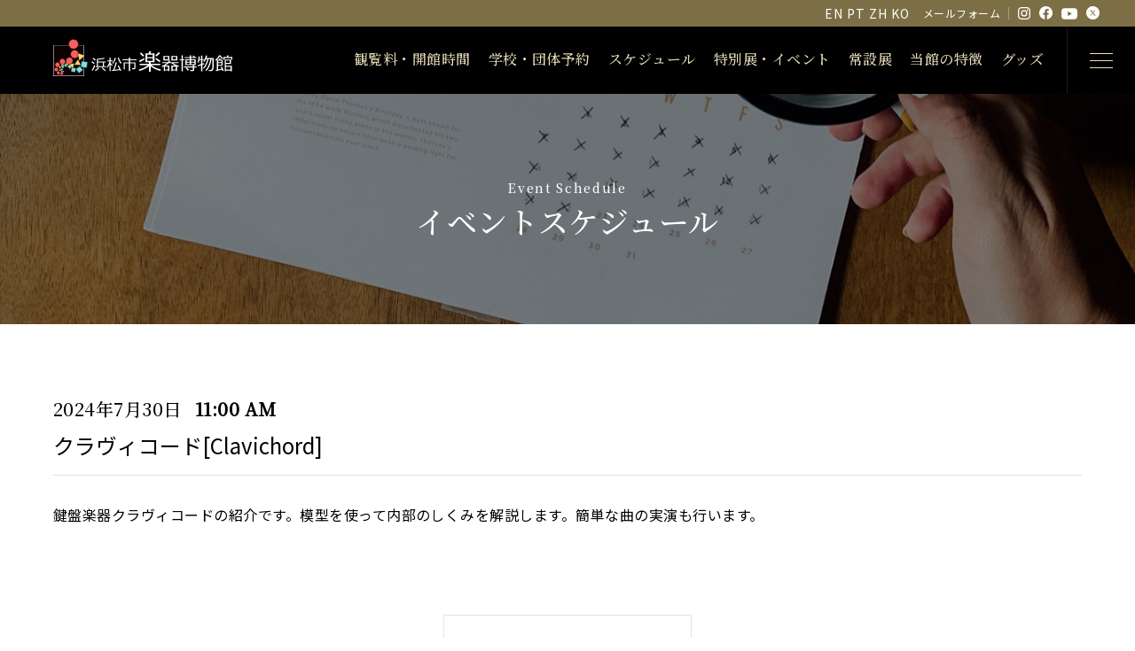

--- FILE ---
content_type: text/html; charset=UTF-8
request_url: https://www.gakkihaku.jp/my-calendar/?mc_id=6366
body_size: 6983
content:
<!DOCTYPE html><html lang="ja"><head><meta charset="UTF-8" /><meta name="robots" content="index,follow"><link rel="canonical" href="https://www.gakkihaku.jp/my-calendar/?mc_id=6366"><meta name="keywords" content="静岡,浜松,楽器,博物館,楽器博,hamamatsu,shizuoka,musical,instrument,museum,文化振興財団,レクチャーコンサート,ミュージアムサロン"><meta name="description" content="浜松市楽器博物館は、平成7年（1995年）4月に浜松市が開設した、日本で唯一の公立楽器博物館です。世界の楽器1,300点を展示して、人と楽器、人と音楽の絆を紹介しています。"><meta property="og:title" content="イベントスケジュール | 浜松市楽器博物館"><meta property="og:description" content="浜松市楽器博物館は、平成7年（1995年）4月に浜松市が開設した、日本で唯一の公立楽器博物館です。世界の楽器1,300点を展示して、人と楽器、人と音楽の絆を紹介しています。" /><meta property="og:url" content="https://www.gakkihaku.jp/my-calendar/?mc_id=6366" /><link media="all" href="https://www.gakkihaku.jp/mgr/wp-content/cache/autoptimize/css/autoptimize_744237444117a1fef12093c9726dc011.css" rel="stylesheet"><title>イベントスケジュール | 浜松市楽器博物館</title><meta name="viewport" content="width=1000"><link rel="icon" type="image/vnd.microsoft.icon" href="/favicon.ico"><link rel="apple-touch-icon" sizes="180x180" href="/apple-touch-icon.png"><meta http-equiv="X-UA-Compatible" content="IE=edge"><meta property="og:site_name" content="浜松市楽器博物館"><meta property="og:type" content="website" /><meta property="og:image" content="http://www.gakkihaku.jp/ogp.jpg" /><meta property="fb:app_id" content="[AppID]" /><meta name="twitter:card" content="summary" /><meta content="#1b1b1b" name="theme-color"><meta name="format-detection" content="telephone=no"><link href="/css/layout.css" media="all" rel="stylesheet"><link href="/css/style.css?0817" media="print" rel="stylesheet"><link href="/css/style.css?0817" media="only screen and (min-width: 851px)" rel="stylesheet"><link href="/css/style_sp.css?0817" media="only screen and (max-width: 850px)" rel="stylesheet">  <script async src="https://www.googletagmanager.com/gtag/js?id=UA-53339742-1"></script> <script>window.dataLayer = window.dataLayer || [];
  function gtag(){dataLayer.push(arguments);}
  gtag('js', new Date());

  gtag('config', 'UA-53339742-1');</script>  <script async src="https://www.googletagmanager.com/gtag/js?id=G-3J7H6FQ4M2"></script> <script>window.dataLayer = window.dataLayer || [];
  function gtag(){dataLayer.push(arguments);}
  gtag('js', new Date());

  gtag('config', 'G-3J7H6FQ4M2');</script> <meta name='robots' content='max-image-preview:large' /><link rel="alternate" title="oEmbed (JSON)" type="application/json+oembed" href="https://www.gakkihaku.jp/wp-json/oembed/1.0/embed?url=https%3A%2F%2Fwww.gakkihaku.jp%2Fmy-calendar%2F" /><link rel="alternate" title="oEmbed (XML)" type="text/xml+oembed" href="https://www.gakkihaku.jp/wp-json/oembed/1.0/embed?url=https%3A%2F%2Fwww.gakkihaku.jp%2Fmy-calendar%2F&#038;format=xml" /><link rel='stylesheet' id='dashicons-css' href='https://www.gakkihaku.jp/mgr/wp-includes/css/dashicons.min.css' type='text/css' media='all' /> <script type="text/javascript" src="https://www.gakkihaku.jp/mgr/wp-includes/js/jquery/jquery.min.js" id="jquery-core-js"></script> <link rel="https://api.w.org/" href="https://www.gakkihaku.jp/wp-json/" /><link rel="alternate" title="JSON" type="application/json" href="https://www.gakkihaku.jp/wp-json/wp/v2/pages/81" /><link rel="EditURI" type="application/rsd+xml" title="RSD" href="https://www.gakkihaku.jp/mgr/xmlrpc.php?rsd" /><link rel='shortlink' href='https://www.gakkihaku.jp/?p=81' /> <script type="application/ld+json">[{"@context":"https://schema.org","@type":"Event","name":"\u30af\u30e9\u30f4\u30a3\u30b3\u30fc\u30c9[Clavichord]","description":"\u9375\u76e4\u697d\u5668\u30af\u30e9\u30f4\u30a3\u30b3\u30fc\u30c9\u306e\u7d39\u4ecb\u3067\u3059\u3002\u6a21\u578b\u3092\u4f7f\u3063\u3066\u5185\u90e8\u306e\u3057\u304f\u307f\u3092\u89e3\u8aac\u3057\u307e\u3059\u3002\u7c21\u5358\u306a\u66f2\u306e\u5b9f\u6f14\u3082\u884c\u3044\u307e\u3059\u3002","image":"","url":"https://www.gakkihaku.jp/my-calendar/?mc_id=6366","startDate":"2024-07-30T11:00:00+09:00","endDate":"2024-07-30T16:00:00+09:00","duration":"PT5H","eventAttendanceMode":"https://schema.org/OnlineEventAttendanceMode","location":{"@type":"VirtualLocation","url":"https://www.gakkihaku.jp/my-calendar/?mc_id=6366"}}]</script> <link rel='canonical' href='https://www.gakkihaku.jp/my-calendar/?mc_id=6366' /></head><body id="Calendar"><div id="AllBox"><header><div id="loader"><div class="item_wrap"> <span class="item01"></span> <span class="item02"></span> <span class="item03"></span> <span class="item04"></span> <span class="item05"></span></div></div><div class="header_upper"> <a href="/en/" class="lang">EN</a> <a href="/pt/" class="lang">PT</a> <a href="/zh/" class="lang">ZH</a> <a href="/ko/" class="lang">KO</a><p class="pc"> &nbsp;&nbsp;&nbsp;<a href="/contact/">メールフォーム</a></p><p class="sp">&nbsp;&nbsp;&nbsp;<a href="/contact/">メールフォーム</a></p><ul><li class="ig"><a href="https://www.instagram.com/gakkihaku_official/" target="_blank"><img src="/images/common/icon_ig.svg" alt="浜松市楽器博物館公式Instagram"></a></li><li class="fb"><a href="https://www.facebook.com/gakkihaku" target="_blank"><img src="/images/common/icon_fb.svg" alt="浜松市楽器博物館公式Facebook"></a></li><li class="yt"><a href="https://www.youtube.com/channel/UCdQ8rymoglEhyS-9uRlEjOw/" target="_blank"><img src="/images/common/icon_yt.svg" alt="浜松市楽器博物館公式Youtubeチャンネル"></a></li><li class="x"><a href="https://twitter.com/gakkihaku" target="_blank"><img src="/images/common/icon_x.svg" alt="浜松市楽器博物館公式Xアカウント"></a></li></ul></div><div class="header_fixed"><p class="logo"><a href="/"><img src="/images/common/logo.svg" alt="浜松市楽器博物館"></a></p><nav><ul class="pc"><li><a href="/guide/">観覧料・開館時間</a></li><li><a href="/group/">学校・団体予約</a></li><li><a href="/calendar/">スケジュール</a></li><li><a href="/event/">特別展・イベント </a></li><li><a href="/collection/">常設展</a></li><li><a href="/about/">当館の特徴</a></li><li><a href="/publish/">グッズ</a></li></ul><div class="menu"> <span class="line-t"></span> <span class="line-m"></span> <span class="line-b"></span></div></nav></div><div id="allMenu"><div class="inner"><div class="menu"> <span class="line-t"></span> <span class="line-m"></span> <span class="line-b"></span></div><nav class="pc"><ul class="first"><li><a href="/">ホーム</a></li><li><a class="guide" href="/guide/">ご利用案内<span class="first_inline">（観覧料・開館時間）</span></a></li><li><a href="/access/">アクセス</a></li><li><a href="/calendar/">イベントスケジュール</a></li><li><a href="/news/">お知らせ</a></li></ul><div class="nav_event c-navWrap"><p class="tl"><a href="/event/">特別展・コンサート・ワークショップ</a><span></span></p><ul class="second second2"><li class="link01"><a href="/event/">特別展・企画展</a></li><li class="link02"><a href="/event/aboutleccon/">コンサート</a></li><li class="link03"><a href="/event/aboutsalon/">講座・ワークショップ</a></li><li class="link04"><a href="/event/movie/">映像で見るレクチャーコンサート</a></li><li class="link05"><a href="/pastevents/">過去のイベント</a></li><li class="link06"><a href="/event/course/">講座申し込みフォーム</a></li></ul></div><div class="nav_collection c-navWrap"><p class="tl"><a href="/collection/">常設展</a><span></span></p><ul class="second"><li><a href="/collection/movie/">VRで見るバーチャル常設展</a></li></ul></div><div class="nav_research c-navWrap"><p class="tl"><a href="/research/">教育普及･研究</a><span></span></p><ul class="second"><li><a href="/research/">教育普及事業</a></li><li><a href="/research/fieldwork/">調査・資料のメンテナンス</a></li></ul></div><div class="nav_about c-navWrap"><p class="tl"><a href="/about/">楽器博物館とは</a><span></span></p><ul class="second"><li><a href="/about/outline/">楽器博物館の概要と歴史</a></li><li><a href="/about/equipment/">フロアマップ</a></li><li><a href="/about/shop/">ミュージアムショップ・カフェ</a></li><li><a href="/about/tomonokai/">友の会</a></li></ul></div><div class="nav_about c-navWrap"><p class="tl"><a href="/group/">学校・団体予約について</a><span></span></p><ul class="second"><li><a href="/collection/kids/">キッズ向けワークシート</a></li></ul></div><div class="nav_publish c-navWrap"><p class="tl"><a href="/publish/">オリジナルグッズ</a><span></span></p><ul class="second"><li class="link01"><a href="/publish/pu/catalog/">図録</a></li><li class="link02"><a href="/publish/pu/cd/">コレクションCD</a></li><li class="link03"><a href="/publish/pu/dvd/">コレクションDVD</a></li><li class="link04"><a href="/publish/pu/goods/">オリジナルLINEスタンプ</a></li><li class="link05"><a href="/publish/pu/pamphlet/">パンフレット</a></li><li class="link07"><a href="/publish/letter/">博物館だより</a></li><li class="link08 pc"></li></ul></div><ul class="other sp"><li><a href="/contact/">お問い合わせ</a></li><li><a href="/donation/">寄付・寄贈について</a></li><li><a href="/privacy/">プライバシーポリシー</a></li><li><a href="/links/">リンク</a></li><li><a href="/sitemap/">サイトマップ</a></li><li><a href="http://jmapps.ne.jp/gakkihaku/index.html" target="_blank">所蔵資料データベース</a></li></ul></nav><nav class="sp"><ul class="first"><li><a href="/">ホーム</a></li><li><a class="guide" href="/guide/">ご利用案内<span class="first_inline">（観覧料・開館時間）</span></a></li><li><a href="/access/">アクセス</a></li><li><a href="/calendar/">イベントスケジュール</a></li></ul><div class="nav_event c-navWrap"><p class="tl"><a href="/event/">特別展・コンサート・ワークショップ</a><span></span></p><ul class="second second2"><li class="link01"><a href="/event/">特別展・企画展</a></li><li class="link02"><a href="/event/aboutleccon/">コンサート</a></li><li class="link03"><a href="/event/aboutsalon/">講座・ワークショップ</a></li><li class="link04"><a href="/event/movie/">映像で見るレクチャーコンサート</a></li><li class="link05"><a href="/pastevents/">過去のイベント</a></li><li class="link06"><a href="/event/course/">講座申し込みフォーム</a></li></ul></div><div class="nav_collection c-navWrap"><p class="tl"><a href="/collection/">常設展</a><span></span></p><ul class="second"><li><a href="/collection/movie/">VRで見るバーチャル常設展</a></li></ul></div><div class="nav_about c-navWrap"><p class="tl"><a href="/about/">楽器博物館とは</a><span></span></p><ul class="second"><li><a href="/about/outline/">楽器博物館の概要と歴史</a></li><li><a href="/about/equipment/">フロアマップ</a></li><li><a href="/about/shop/">ミュージアムショップ・カフェ</a></li><li><a href="/about/tomonokai/">友の会</a></li></ul></div><div class="nav_about c-navWrap"><p class="tl"><a href="/group/">学校・団体予約について</a><span></span></p><ul class="second"><li><a href="/collection/kids/">キッズ向けワークシート</a></li></ul></div><div class="nav_publish c-navWrap"><p class="tl"><a href="/publish/">オリジナルグッズ</a><span></span></p><ul class="second"><li class="link01"><a href="/publish/pu/catalog/">図録</a></li><li class="link02"><a href="/publish/pu/cd/">コレクションCD</a></li><li class="link03"><a href="/publish/pu/dvd/">コレクションDVD</a></li><li class="link04"><a href="/publish/pu/goods/">オリジナルLINEスタンプ</a></li><li class="link05"><a href="/publish/pu/pamphlet/">パンフレット</a></li><li class="link07"><a href="/publish/letter/">博物館だより</a></li><li class="link08 pc"></li></ul></div><ul class="first"><li><a href="/news/">お知らせ</a></li></ul><div class="nav_research c-navWrap"><p class="tl"><a href="/research/">教育普及･研究</a><span></span></p><ul class="second"><li><a href="/research/">教育普及事業</a></li><li><a href="/research/fieldwork/">調査・資料のメンテナンス</a></li></ul></div><ul class="other sp"><li><a href="/contact/">お問い合わせ</a></li><li><a href="/donation/">寄付・寄贈について</a></li><li><a href="/privacy/">プライバシーポリシー</a></li><li><a href="/links/">リンク</a></li><li><a href="/sitemap/">サイトマップ</a></li><li><a href="http://jmapps.ne.jp/gakkihaku/index.html" target="_blank">所蔵資料データベース</a></li></ul></nav><div class="otherLinks"><ul class="sns"><li class="ig"><a href="https://www.instagram.com/gakkihaku_official/" target="_blank"><img src="/images/common/icon_ig.svg" alt="浜松市楽器博物館公式Instagram"></a></li><li class="fb"><a href="https://www.facebook.com/gakkihaku" target="_blank"><img src="/images/common/icon_fb.svg" alt="浜松市楽器博物館公式Facebook"></a></li><li class="yt"><a href="https://www.youtube.com/channel/UCdQ8rymoglEhyS-9uRlEjOw/" target="_blank"><img src="/images/common/icon_yt.svg" alt="浜松市楽器博物館公式Youtubeチャンネル"></a></li><li class="x"><a href="https://twitter.com/gakkihaku" target="_blank"><img src="/images/common/icon_x.svg" alt="浜松市楽器博物館公式Xアカウント"></a></li><li class="lang"><a href="/en/">English</a></li></ul><ul class="other pc"><li><a href="/contact/">お問い合わせ</a></li><li><a href="/donation/">寄付・寄贈について</a></li><li><a href="/privacy/">プライバシーポリシー</a></li><li><a href="/links/">リンク</a></li><li><a href="/sitemap/">サイトマップ</a></li><li><a href="http://jmapps.ne.jp/gakkihaku/index.html" target="_blank">所蔵資料データベース</a></li></ul><ul class="external"><li class="hcf"><a href="https://www.hcf.or.jp/" target="_blank"><img src="/images/common/logo_hcf.svg" alt="はまかるNEO(公益財団法人浜松市文化振興財団)"></a></li><li class="act"><a href="https://www.actcity.jp/" target="_blank"><img src="/images/common/logo_act.svg" alt="アクトシティ浜松"></a></li><li class="hama"><a href="https://www.city.hamamatsu.shizuoka.jp/" target="_blank"><img src="/images/common/logo_hama.svg" alt="浜松市公式ホームページ"></a></li></ul></div></div></div></header><main><div class="title_area"><div class="ph"> <img class="pc" src="/images/calendar/head_bg.jpg" alt=""> <img class="sp" src="/sp/images/calendar/head_bg.jpg" alt=""></div><h1><span>Event Schedule</span>イベントスケジュール</h1></div><div id="Content"><div id='mc-f6bb6487d70d26e332ae14b5cf111f64' class='mc-main mcjs listjs gridjs minijs ajaxjs twentyeighteen calendar month mc-f6bb6487d70d26e332ae14b5cf111f64 has-modal is-main-view' ><div id="mc_event"><article id='mc_single_30_6366-single-6366' class='mc-mc_single_6366 single-event mc_gallery-talk mc_no-location past-event mc_primary_gallery-talk nonrecurring mc mc-start-11-00 mc-group-4651 mc-event-4655 mc-event mc_rel_gallerytalk'><header><h2 class='event-title summary'><div>クラヴィコード[Clavichord]</div></h2></header><div id='mc_single_30_6366-single-details-6366' class='details no-image' ><div class='time-block'> <span class='mc-icon' aria-hidden='true'></span><p><span class="time-wrapper"><span class='event-time dtstart'><time class='value-title' datetime='2024-07-30T11:00:00+09:00' title='2024-07-30T11:00:00+09:00'>11:00 AM</time></span> </span><br /><span class="date-wrapper"><span class='mc-start-date dtstart' title='2024-07-30T11:00:00+09:00' content='2024-07-30T11:00:00+09:00'>2024年7月30日</span> </span></p></div><div class='longdesc description'><p>鍵盤楽器クラヴィコードの紹介です。模型を使って内部のしくみを解説します。簡単な曲の実演も行います。</p></div><div class="sharing"><p class='mc-details'><a aria-label='Read more: クラヴィコード[Clavichord]' href='https://www.gakkihaku.jp/my-calendar/?mc_id=6366'>Read more</a></p></div><p class='view-full'><a href='https://www.gakkihaku.jp/my-calendar/'>カレンダーを表示</a></p></div></article></div></div><p class="museum-holi">休館日</p></div></main><div id="pan" class="pc"><ul><li><a href="/">ホーム</a></li><li>イベントスケジュール</li></ul></div><footer><div class="footer_inner"><div class="footer_upper"><div class="left_box"><div class="logo"><a href="/"><img src="/images/common/logo.svg" alt="浜松市楽器博物館"></a></div> <address><p>〒430-7790 静岡県浜松市中央区中央3-9-1<br>開館時間	9:30～17:00<br>休館日　毎月第2・4水曜日<span class="pc">・</span><br class="sp"><span class="sp">年末年始・施設点検等の日</span><span class="pc">年末年始・施設点検等の日</span><br><span>(祝日の場合は翌日、8月は無休)</span></p><p>TEL : <span><a class="tel" href="tel:0534511128">053-451-1128</a></span><br>FAX : <span>053-451-1129</span></p> </address></div><div class="right_box"><ul><li class="ig"><a href="https://www.instagram.com/gakkihaku_official/" target="_blank"><img src="/images/common/icon_ig.svg" alt="浜松市楽器博物館公式Instagram"></a></li><li class="fb"><a href="https://www.facebook.com/gakkihaku" target="_blank"><img src="/images/common/icon_fb.svg" alt="浜松市楽器博物館公式Facebook"></a></li><li class="yt"><a href="https://www.youtube.com/channel/UCdQ8rymoglEhyS-9uRlEjOw/" target="_blank"><img src="/images/common/icon_yt.svg" alt="浜松市楽器博物館公式Youtubeチャンネル"></a></li><li class="x"><a href="https://twitter.com/gakkihaku" target="_blank"><img src="/images/common/icon_x.svg" alt="浜松市楽器博物館公式Xアカウント"></a></li></ul> <a href="https://www.tripadvisor.jp/Attraction_Review-g303148-d1016725-Reviews-Hamamatsu_Museum_of_Musical_Instruments-Hamamatsu_Shizuoka_Prefecture_Tokai_Chubu.html" class="trip" target="_blank"><img src="/images/common/logo_trip.png" alt="tripadvisor"></a><p>浜松市楽器博物館Webページの著作権は、すべて浜松市楽器博物館にあります。<br>許可なく、複製・改変および無断転載・複写等を禁じます。</p></div></div><div class="footer_lower"><ul class="links"><li class="hcf"><a href="https://www.hcf.or.jp/" target="_blank"><img src="/images/common/logo_hcf.svg" alt="はまかるNEO(公益財団法人浜松市文化振興財団)"></a></li><li class="act"><a href="https://www.actcity.jp/" target="_blank"><img src="/images/common/logo_act.svg" alt="アクトシティ浜松"></a></li><li class="hama"><a href="https://www.city.hamamatsu.shizuoka.jp/" target="_blank"><img src="/images/common/logo_hama.svg" alt="浜松市公式ホームページ"></a></li></ul><div class="copy"> <small>&copy; Hamamatsu Museum of Musical Instruments All Rights<br><span><a href="https://www.ultraworks.jp/" target="_blank">Powered by ULTRAWORKS</a></span></small></div></div></div><div id="pageTop"> <a href="#AllBox"><img src="/images/common/pageTop.svg" alt="トップへ戻る"></a></div></footer></div> <script src="https://ajax.googleapis.com/ajax/libs/jquery/3.4.1/jquery.min.js"></script> <script src="/js/animatescroll.js"></script> <script src="/js/common.js"></script> <script src="https://cdnjs.cloudflare.com/ajax/libs/ScrollMagic/2.0.5/ScrollMagic.min.js"></script> <script src="https://cdnjs.cloudflare.com/ajax/libs/gsap/1.19.1/TweenMax.min.js"></script> <script src="https://cdnjs.cloudflare.com/ajax/libs/ScrollMagic/2.0.5/plugins/animation.gsap.min.js"></script> <script>$(window).on('load', function() {
    head_para();
  });

  function head_para() {
    var controller = new ScrollMagic.Controller();

    $('.title_area').each(function() {
      var wrapperHeight = $('.title_area').outerHeight(),
        imgHeight = $('.title_area').children().outerHeight(),
        durationHeight = $(window).height() * 1.5 + wrapperHeight;
      offsetHight = imgHeight * 1.5

      new ScrollMagic.Scene({
          triggerElement: this,
          triggerHook: "onEnter",
          duration: durationHeight,
          offset: offsetHight
        }).setTween(this.children[0], {
          y: "55%"
        })
        .setPin("#parallaxContainer")
        .addTo(controller);
    });
  };</script> <script type="speculationrules">{"prefetch":[{"source":"document","where":{"and":[{"href_matches":"/*"},{"not":{"href_matches":["/mgr/wp-*.php","/mgr/wp-admin/*","/mgr/wp-content/uploads/*","/mgr/wp-content/*","/mgr/wp-content/plugins/*","/mgr/wp-content/themes/gakkihaku/*","/*\\?(.+)"]}},{"not":{"selector_matches":"a[rel~=\"nofollow\"]"}},{"not":{"selector_matches":".no-prefetch, .no-prefetch a"}}]},"eagerness":"conservative"}]}</script> <script type="text/javascript" src="https://www.gakkihaku.jp/mgr/wp-includes/js/dist/dom-ready.min.js" id="wp-dom-ready-js"></script> <script type="text/javascript" src="https://www.gakkihaku.jp/mgr/wp-includes/js/dist/hooks.min.js" id="wp-hooks-js"></script> <script type="text/javascript" src="https://www.gakkihaku.jp/mgr/wp-includes/js/dist/i18n.min.js" id="wp-i18n-js"></script> <script type="text/javascript" id="wp-i18n-js-after">wp.i18n.setLocaleData( { 'text direction\u0004ltr': [ 'ltr' ] } );
//# sourceURL=wp-i18n-js-after</script> <script type="text/javascript" id="wp-a11y-js-translations">( function( domain, translations ) {
	var localeData = translations.locale_data[ domain ] || translations.locale_data.messages;
	localeData[""].domain = domain;
	wp.i18n.setLocaleData( localeData, domain );
} )( "default", {"translation-revision-date":"2025-11-28 11:59:02+0000","generator":"GlotPress\/4.0.3","domain":"messages","locale_data":{"messages":{"":{"domain":"messages","plural-forms":"nplurals=1; plural=0;","lang":"ja_JP"},"Notifications":["\u901a\u77e5"]}},"comment":{"reference":"wp-includes\/js\/dist\/a11y.js"}} );
//# sourceURL=wp-a11y-js-translations</script> <script type="text/javascript" src="https://www.gakkihaku.jp/mgr/wp-includes/js/dist/a11y.min.js" id="wp-a11y-js"></script> <script type="text/javascript" id="mc.mcjs-js-extra">var my_calendar = {"grid":"","list":"modal","mini":"modal","ajax":"true","links":"false","newWindow":"\u65b0\u898f\u30bf\u30d6","subscribe":"\u8cfc\u8aad","export":"\u30a8\u30af\u30b9\u30dd\u30fc\u30c8","action":"mcjs_action","security":"2ac5da777b","ajaxurl":"https://www.gakkihaku.jp/mgr/wp-admin/admin-ajax.php"};
//# sourceURL=mc.mcjs-js-extra</script> <script type="text/javascript" id="mc-modal-js-extra">var mcm = {"context":""};
//# sourceURL=mc-modal-js-extra</script> <script id="wp-emoji-settings" type="application/json">{"baseUrl":"https://s.w.org/images/core/emoji/17.0.2/72x72/","ext":".png","svgUrl":"https://s.w.org/images/core/emoji/17.0.2/svg/","svgExt":".svg","source":{"concatemoji":"https://www.gakkihaku.jp/mgr/wp-includes/js/wp-emoji-release.min.js"}}</script> <script type="module">/*! This file is auto-generated */
const a=JSON.parse(document.getElementById("wp-emoji-settings").textContent),o=(window._wpemojiSettings=a,"wpEmojiSettingsSupports"),s=["flag","emoji"];function i(e){try{var t={supportTests:e,timestamp:(new Date).valueOf()};sessionStorage.setItem(o,JSON.stringify(t))}catch(e){}}function c(e,t,n){e.clearRect(0,0,e.canvas.width,e.canvas.height),e.fillText(t,0,0);t=new Uint32Array(e.getImageData(0,0,e.canvas.width,e.canvas.height).data);e.clearRect(0,0,e.canvas.width,e.canvas.height),e.fillText(n,0,0);const a=new Uint32Array(e.getImageData(0,0,e.canvas.width,e.canvas.height).data);return t.every((e,t)=>e===a[t])}function p(e,t){e.clearRect(0,0,e.canvas.width,e.canvas.height),e.fillText(t,0,0);var n=e.getImageData(16,16,1,1);for(let e=0;e<n.data.length;e++)if(0!==n.data[e])return!1;return!0}function u(e,t,n,a){switch(t){case"flag":return n(e,"\ud83c\udff3\ufe0f\u200d\u26a7\ufe0f","\ud83c\udff3\ufe0f\u200b\u26a7\ufe0f")?!1:!n(e,"\ud83c\udde8\ud83c\uddf6","\ud83c\udde8\u200b\ud83c\uddf6")&&!n(e,"\ud83c\udff4\udb40\udc67\udb40\udc62\udb40\udc65\udb40\udc6e\udb40\udc67\udb40\udc7f","\ud83c\udff4\u200b\udb40\udc67\u200b\udb40\udc62\u200b\udb40\udc65\u200b\udb40\udc6e\u200b\udb40\udc67\u200b\udb40\udc7f");case"emoji":return!a(e,"\ud83e\u1fac8")}return!1}function f(e,t,n,a){let r;const o=(r="undefined"!=typeof WorkerGlobalScope&&self instanceof WorkerGlobalScope?new OffscreenCanvas(300,150):document.createElement("canvas")).getContext("2d",{willReadFrequently:!0}),s=(o.textBaseline="top",o.font="600 32px Arial",{});return e.forEach(e=>{s[e]=t(o,e,n,a)}),s}function r(e){var t=document.createElement("script");t.src=e,t.defer=!0,document.head.appendChild(t)}a.supports={everything:!0,everythingExceptFlag:!0},new Promise(t=>{let n=function(){try{var e=JSON.parse(sessionStorage.getItem(o));if("object"==typeof e&&"number"==typeof e.timestamp&&(new Date).valueOf()<e.timestamp+604800&&"object"==typeof e.supportTests)return e.supportTests}catch(e){}return null}();if(!n){if("undefined"!=typeof Worker&&"undefined"!=typeof OffscreenCanvas&&"undefined"!=typeof URL&&URL.createObjectURL&&"undefined"!=typeof Blob)try{var e="postMessage("+f.toString()+"("+[JSON.stringify(s),u.toString(),c.toString(),p.toString()].join(",")+"));",a=new Blob([e],{type:"text/javascript"});const r=new Worker(URL.createObjectURL(a),{name:"wpTestEmojiSupports"});return void(r.onmessage=e=>{i(n=e.data),r.terminate(),t(n)})}catch(e){}i(n=f(s,u,c,p))}t(n)}).then(e=>{for(const n in e)a.supports[n]=e[n],a.supports.everything=a.supports.everything&&a.supports[n],"flag"!==n&&(a.supports.everythingExceptFlag=a.supports.everythingExceptFlag&&a.supports[n]);var t;a.supports.everythingExceptFlag=a.supports.everythingExceptFlag&&!a.supports.flag,a.supports.everything||((t=a.source||{}).concatemoji?r(t.concatemoji):t.wpemoji&&t.twemoji&&(r(t.twemoji),r(t.wpemoji)))});
//# sourceURL=https://www.gakkihaku.jp/mgr/wp-includes/js/wp-emoji-loader.min.js</script> <script>$(function(){
		var w = $(window).width();
		if( w < 851 ){
			$('h3.event-title.summary a').each(function(){
				var txt = $(this).text();
				txt_new = txt.slice(0,8);

				txt_last = txt_new.slice(-1);
				if( txt_last == ':' ){
					txt_new = txt.slice(0,7);
				}
				
				$(this).text(txt_new);
			});
		}
	})</script> <script defer src="https://www.gakkihaku.jp/mgr/wp-content/cache/autoptimize/js/autoptimize_6148acda0ec43d95590d10322a3f4548.js"></script></body></html>

--- FILE ---
content_type: text/css
request_url: https://www.gakkihaku.jp/css/style.css?0817
body_size: 18073
content:
@charset "UTF-8";
/*==========================================
  Common
==========================================*/
/* base
==================================*/
h1,
h2,
h3,
h4,
h5,
h6,
p,
pre,
blockquote,
ul,
li,
ol,
dl,
dd,
tr {
  font-size: 16px;
  line-height: 1.5;
}

h1,
h2,
h3,
h4,
h5,
h6 {
  line-height: 1;
}

.sp {
  display: none !important;
}

a {
  color: #000;
  text-decoration: none;
  -webkit-transition: 0.3s;
  transition: 0.3s;
}
a:visited {
  color: #000;
}
a:hover {
  color: #000;
  text-decoration: none;
}
a:active {
  color: #000;
}
a.tel {
  pointer-events: none;
  cursor: default;
}

/* header
==================================*/
header .header_upper {
  display: -webkit-box;
  display: -webkit-flex;
  display: -ms-flexbox;
  display: flex;
  -webkit-box-pack: end;
  -webkit-justify-content: flex-end;
      -ms-flex-pack: end;
          justify-content: flex-end;
  color: #fff;
  background: #7c6f46;
  height: 30px;
  padding: 0 40px;
}
header .header_upper p {
  margin: 0 24px 0 0;
  font-size: 12px;
  line-height: 30px;
}
header .header_upper a {
  color: #fff;
}
header .header_upper a.lang {
  font-size: 14px;
  line-height: 30px;
}
header .header_upper a:hover {
  color: #fff;
  text-decoration: underline;
}
header .header_upper ul {
  position: relative;
  display: -webkit-box;
  display: -webkit-flex;
  display: -ms-flexbox;
  display: flex;
  -webkit-box-align: center;
  -webkit-align-items: center;
      -ms-flex-align: center;
          align-items: center;
  margin: 0 0 0 10px;
}
header .header_upper ul::before {
  content: "";
  position: absolute;
  left: -1px;
  background: #a79c7c;
  width: 1px;
  height: 14px;
}
header .header_upper ul li {
  margin: 0 0 0 10px;
}
header .header_upper ul li a {
  display: inline-block;
}
header .header_upper ul li a:hover {
  opacity: 0.7;
}
header .header_upper ul li img {
  vertical-align: baseline;
}
header .header_upper ul li.ig img {
  width: 14px;
  height: 14px;
}
header .header_upper ul li.fb img {
  width: 15px;
  height: 15px;
}
header .header_upper ul li.yt img {
  width: 18px;
  height: 13px;
}
header .header_upper ul li.x img {
  width: 15px;
  height: 15px;
}
header .header_fixed {
  position: absolute;
  top: 30px;
  left: 0;
  right: 0;
  z-index: 888;
  display: -webkit-box;
  display: -webkit-flex;
  display: -ms-flexbox;
  display: flex;
  -webkit-box-pack: justify;
  -webkit-justify-content: space-between;
      -ms-flex-pack: justify;
          justify-content: space-between;
  background: #000;
  width: 100%;
  height: 76px;
}
header .header_fixed .logo {
  margin: 14px 0 0 60px;
}
header .header_fixed nav {
  display: -webkit-box;
  display: -webkit-flex;
  display: -ms-flexbox;
  display: flex;
}
header .header_fixed nav ul {
  display: -webkit-box;
  display: -webkit-flex;
  display: -ms-flexbox;
  display: flex;
  margin: 24px 26px 0 0;
}
header .header_fixed nav ul li {
  margin-left: 20px;
}
header .header_fixed nav ul li a {
  position: relative;
  display: inline-block;
  color: #ebdfbc;
  padding: 0 0 27px;
  font-family: "Noto Serif JP";
  font-weight: 500;
}
header .header_fixed nav ul li a::before {
  content: "";
  position: absolute;
  left: 0;
  right: 0;
  bottom: 0;
  background: #7c6f46;
  width: 100%;
  height: 3px;
  -webkit-transform-origin: center;
          transform-origin: center;
  -webkit-transform: scale(0, 1);
          transform: scale(0, 1);
  -webkit-transition: 0.4s ease;
  transition: 0.4s ease;
}
header .header_fixed nav ul li a:hover, header .header_fixed nav ul li a.here {
  color: #fff;
}
header .header_fixed nav ul li a:hover::before, header .header_fixed nav ul li a.here::before {
  -webkit-transform: scale(1, 1);
          transform: scale(1, 1);
}
header .header_fixed nav .menu {
  position: relative;
  background: #000;
  width: 76px;
  height: 76px;
  border-left: 1px solid #1b1b1b;
  cursor: pointer;
  -webkit-transition: 0.3s;
  transition: 0.3s;
}
header .header_fixed nav .menu:hover {
  background: #131313;
}
header .header_fixed nav .menu span {
  position: absolute;
  top: 30px;
  left: 0;
  right: 0;
  display: inline-block;
  background: #ebdfbc;
  width: 26px;
  height: 1px;
  margin: 0 auto;
}
header .header_fixed nav .menu span.line-m {
  top: 38px;
}
header .header_fixed nav .menu span.line-b {
  top: 46px;
}
@media (max-width: 1250px) {
  header .header_fixed .logo {
    margin-left: 40px;
  }
  header .header_fixed nav ul {
    margin: 30px 16px 0 0;
  }
  header .header_fixed nav ul li {
    margin-left: 12px;
  }
  header .header_fixed nav ul li a {
    font-size: 14px;
    padding: 0 0 22px;
  }
}
@media (max-width: 1080px) {
  header .header_fixed nav ul {
    display: none;
  }
}

header .header_upper a.lang:not(:last-child) {
  margin-right: 5px;
}
header .header_upper p {
  margin: 0;
}

#allMenu {
  display: none;
  position: fixed;
  top: 30px;
  left: 0;
  right: 0;
  bottom: 0;
  z-index: 999;
  background: url(../images/common/allMenu_bg.jpg) no-repeat top/cover;
  overflow: auto;
  -webkit-overflow-scrolling: touch;
}
#allMenu * {
  color: #fff;
  font-family: "Noto Serif JP";
  font-weight: 500;
}
#allMenu .menu {
  position: absolute;
  top: 0;
  right: 0;
  background: #000;
  width: 76px;
  height: 76px;
  cursor: pointer;
  -webkit-transition: 0.3s;
  transition: 0.3s;
}
#allMenu .menu:hover {
  background: #131313;
}
#allMenu .menu span {
  position: absolute;
  top: 30px;
  left: 0;
  right: 0;
  display: inline-block;
  background: #ebdfbc;
  width: 26px;
  height: 1px;
  margin: 0 auto;
  -webkit-transition: 0.3s;
  transition: 0.3s;
}
#allMenu .menu span.line-t.show {
  top: 38px;
  -webkit-transform: rotate(45deg);
          transform: rotate(45deg);
}
#allMenu .menu span.line-m {
  top: 38px;
}
#allMenu .menu span.line-m.show {
  opacity: 0;
}
#allMenu .menu span.line-b {
  top: 46px;
}
#allMenu .menu span.line-b.show {
  top: 38px;
  -webkit-transform: rotate(-45deg);
          transform: rotate(-45deg);
}
#allMenu .inner {
  max-width: 940px;
  margin: 95px auto 0;
  padding: 0 40px;
}
#allMenu nav {
  display: -webkit-box;
  display: -webkit-flex;
  display: -ms-flexbox;
  display: flex;
  -webkit-flex-wrap: wrap;
      -ms-flex-wrap: wrap;
          flex-wrap: wrap;
  -webkit-box-pack: justify;
  -webkit-justify-content: space-between;
      -ms-flex-pack: justify;
          justify-content: space-between;
  opacity: 0;
  -webkit-transition: 0.5s cubic-bezier(0.27, 0.38, 0.37, 0.99);
  transition: 0.5s cubic-bezier(0.27, 0.38, 0.37, 0.99);
}
#allMenu nav.show {
  opacity: 1;
}
#allMenu nav ul.first {
  margin-bottom: 30px;
}
#allMenu nav ul.first li a {
  color: #ebdfbc;
  font-size: 18px;
  line-height: 36px;
}
#allMenu nav ul.first li a:hover {
  color: #fff;
  text-decoration: underline;
}
#allMenu nav .c-navWrap {
  margin: 0 0 30px;
}
#allMenu nav .c-navWrap p.tl a {
  display: block;
  color: #ebdfbc;
  margin: 0 0 16px;
  padding: 0 0 10px;
  border-bottom: 1px solid #ebdfbc;
  font-size: 18px;
}
#allMenu nav .c-navWrap p.tl a:hover {
  color: #fff;
  text-decoration: underline;
}
#allMenu nav .c-navWrap ul li a {
  font-size: 14px;
  line-height: 22px;
  letter-spacing: -0.02em;
}
#allMenu nav .c-navWrap ul li a:hover {
  color: #ebdfbc;
  text-decoration: underline;
}
#allMenu nav ul.first,
#allMenu nav .nav_collection,
#allMenu nav .nav_research,
#allMenu nav .nav_about {
  width: 210px;
}
#allMenu nav .nav_event,
#allMenu nav .nav_publish {
  width: 420px;
}
#allMenu nav .nav_event ul,
#allMenu nav .nav_publish ul {
  display: grid;
  grid-template-areas: "link01 link05" "link02 link06" "link03 link07" "link04 link08";
}
#allMenu nav .nav_event ul .link01,
#allMenu nav .nav_publish ul .link01 {
  grid-area: link01;
}
#allMenu nav .nav_event ul .link02,
#allMenu nav .nav_publish ul .link02 {
  grid-area: link02;
}
#allMenu nav .nav_event ul .link03,
#allMenu nav .nav_publish ul .link03 {
  grid-area: link03;
}
#allMenu nav .nav_event ul .link04,
#allMenu nav .nav_publish ul .link04 {
  grid-area: link04;
}
#allMenu nav .nav_event ul .link05,
#allMenu nav .nav_publish ul .link05 {
  grid-area: link05;
}
#allMenu nav .nav_event ul .link06,
#allMenu nav .nav_publish ul .link06 {
  grid-area: link06;
}
#allMenu nav .nav_event ul .link07,
#allMenu nav .nav_publish ul .link07 {
  grid-area: link07;
}
#allMenu nav .nav_event ul .link08,
#allMenu nav .nav_publish ul .link08 {
  grid-area: link08;
}
#allMenu nav .nav_publish ul {
  grid-template-columns: 1fr 1.5fr;
  -ms-grid-columns: 1fr 1.5fr;
}
#allMenu .otherLinks {
  margin: 0 0 80px;
  opacity: 0;
  -webkit-transition: 0.5s cubic-bezier(0.27, 0.38, 0.37, 0.99);
  transition: 0.5s cubic-bezier(0.27, 0.38, 0.37, 0.99);
}
#allMenu .otherLinks.show {
  opacity: 1;
}
#allMenu .otherLinks ul {
  display: -webkit-box;
  display: -webkit-flex;
  display: -ms-flexbox;
  display: flex;
  -webkit-box-align: center;
  -webkit-align-items: center;
      -ms-flex-align: center;
          align-items: center;
}
#allMenu .otherLinks ul.sns {
  margin: 0 0 14px;
}
#allMenu .otherLinks ul.sns li {
  margin-right: 15px;
}
#allMenu .otherLinks ul.sns li.ig {
  background: url(../images/common/icon_ig_h.svg) no-repeat center/21px 21px;
  width: 21px;
  height: 21px;
}
#allMenu .otherLinks ul.sns li.fb {
  background: url(../images/common/icon_fb_h.svg) no-repeat center/21px 21px;
  width: 21px;
  height: 21px;
}
#allMenu .otherLinks ul.sns li.yt {
  background: url(../images/common/icon_yt_h.svg) no-repeat center/22px 16px;
  width: 22px;
  height: 16px;
}
#allMenu .otherLinks ul.sns li img {
  -webkit-transition: 0.3s;
  transition: 0.3s;
  vertical-align: top;
}
#allMenu .otherLinks ul.sns li a:hover img {
  opacity: 0;
}
#allMenu .otherLinks ul.sns li.lang {
  position: relative;
  margin-left: 15px;
  font-size: 14px;
}
#allMenu .otherLinks ul.sns li.lang::before {
  content: "";
  position: absolute;
  top: 1px;
  left: -14px;
  background: #5f5f5f;
  width: 2px;
  height: 15px;
}
#allMenu .otherLinks ul.sns li.lang a {
  font-size: 14px;
}
#allMenu .otherLinks ul.sns li.lang a:hover {
  color: #ebdfbc;
  text-decoration: underline;
}
#allMenu .otherLinks ul.other {
  margin: 0 0 30px;
}
#allMenu .otherLinks ul.other li {
  position: relative;
  margin-right: 16px;
}
#allMenu .otherLinks ul.other li::after {
  content: "/";
  position: absolute;
  top: 1px;
  right: -11px;
  font-size: 13px;
}
#allMenu .otherLinks ul.other li:last-child::after {
  content: none;
}
#allMenu .otherLinks ul.other li a {
  font-size: 14px;
}
#allMenu .otherLinks ul.other li a:hover {
  color: #ebdfbc;
  text-decoration: underline;
}
#allMenu .otherLinks ul.external li {
  margin-right: 30px;
}
#allMenu .otherLinks ul.external li.hcf {
  background: url(../images/common/logo_hcf_h.svg) no-repeat center/143px 29px;
  width: 143px;
  height: 29px;
}
#allMenu .otherLinks ul.external li.act {
  background: url(../images/common/logo_act_h.svg) no-repeat center/139px 31px;
  width: 139px;
  height: 31px;
}
#allMenu .otherLinks ul.external li.hama {
  background: url(../images/common/logo_hama_h.svg) no-repeat center/114px 28px;
  width: 114px;
  height: 28px;
}
#allMenu .otherLinks ul.external li img {
  -webkit-transition: 0.3s;
  transition: 0.3s;
}
#allMenu .otherLinks ul.external li a:hover img {
  opacity: 0;
}
@media (max-width: 1080px) {
  #allMenu nav ul.first,
  #allMenu nav .nav_collection,
  #allMenu nav .nav_research,
  #allMenu nav .nav_about {
    width: 30%;
  }
  #allMenu nav .nav_event,
  #allMenu nav .nav_publish {
    width: 70%;
  }
}

/* footer
==================================*/
footer {
  position: relative;
  background: #000;
  padding: 70px 40px 50px;
}
footer * {
  color: #e2e2e2;
}
footer .footer_inner {
  max-width: 1177px;
  margin: 0 auto;
}
footer .footer_upper {
  display: -webkit-box;
  display: -webkit-flex;
  display: -ms-flexbox;
  display: flex;
  -webkit-box-pack: justify;
  -webkit-justify-content: space-between;
      -ms-flex-pack: justify;
          justify-content: space-between;
  -webkit-box-align: end;
  -webkit-align-items: flex-end;
      -ms-flex-align: end;
          align-items: flex-end;
  padding: 0 0 40px;
  border-bottom: 1px solid #303030;
}
footer .footer_upper .left_box .logo {
  margin: 0 0 20px;
}
footer .footer_upper .left_box address {
  font-style: normal;
}
footer .footer_upper .left_box address p {
  font-family: "Noto Serif JP";
  font-weight: 500;
  font-size: 14px;
  line-height: 24px;
}
footer .footer_upper .left_box address p:nth-of-type(2) {
  padding: 12px 0 0;
  font-size: 16px;
}
footer .footer_upper .left_box address p:nth-of-type(2) span {
  font-size: 24px;
}
footer .footer_upper .left_box address p:nth-of-type(2) a:hover {
  color: #fff;
}
footer .footer_upper .right_box {
  text-align: right;
}
footer .footer_upper .right_box img {
  -webkit-transition: 0.3s;
  transition: 0.3s;
  vertical-align: top;
}
footer .footer_upper .right_box ul {
  display: -webkit-box;
  display: -webkit-flex;
  display: -ms-flexbox;
  display: flex;
  -webkit-box-pack: end;
  -webkit-justify-content: flex-end;
      -ms-flex-pack: end;
          justify-content: flex-end;
  -webkit-box-align: center;
  -webkit-align-items: center;
      -ms-flex-align: center;
          align-items: center;
  margin: 0 0 20px;
}
footer .footer_upper .right_box ul li {
  margin-left: 20px;
}
footer .footer_upper .right_box ul li a:hover img {
  opacity: 0;
}
footer .footer_upper .right_box ul li.ig {
  background: url(../images/common/icon_ig_h.svg) no-repeat center/21px 21px;
  width: 21px;
  height: 21px;
}
footer .footer_upper .right_box ul li.fb {
  background: url(../images/common/icon_fb_h.svg) no-repeat center/21px 21px;
  width: 21px;
  height: 21px;
}
footer .footer_upper .right_box ul li.yt {
  background: url(../images/common/icon_yt_h.svg) no-repeat center/22px 16px;
  width: 22px;
  height: 16px;
}
footer .footer_upper .right_box ul li.x {
  background: url(../images/common/icon_x_h.svg) no-repeat center/21px 21px;
  width: 21px;
  height: 21px;
}
footer .footer_upper .right_box a.trip {
  display: inline-block;
  background: url(../images/common/logo_trip_h.png) no-repeat;
  margin: 0 0 10px;
}
footer .footer_upper .right_box a.trip:hover img {
  opacity: 0;
}
footer .footer_upper .right_box p {
  color: #919191;
  font-size: 12px;
  line-height: 18px;
}
footer .footer_lower {
  display: -webkit-box;
  display: -webkit-flex;
  display: -ms-flexbox;
  display: flex;
  -webkit-box-pack: justify;
  -webkit-justify-content: space-between;
      -ms-flex-pack: justify;
          justify-content: space-between;
  padding: 35px 0 0;
}
footer .footer_lower img {
  -webkit-transition: 0.3s;
  transition: 0.3s;
}
footer .footer_lower ul {
  display: -webkit-box;
  display: -webkit-flex;
  display: -ms-flexbox;
  display: flex;
  -webkit-box-align: center;
  -webkit-align-items: center;
      -ms-flex-align: center;
          align-items: center;
}
footer .footer_lower ul li {
  margin-right: 30px;
}
footer .footer_lower ul li a:hover img {
  opacity: 0;
}
footer .footer_lower ul li.hcf {
  background: url(../images/common/logo_hcf_h.svg) no-repeat center/143px 29px;
  width: 143px;
  height: 29px;
}
footer .footer_lower ul li.act {
  background: url(../images/common/logo_act_h.svg) no-repeat center/139px 31px;
  width: 139px;
  height: 31px;
}
footer .footer_lower ul li.hama {
  background: url(../images/common/logo_hama_h.svg) no-repeat center/114px 28px;
  width: 114px;
  height: 28px;
}
footer .footer_lower .copy {
  text-align: right;
}
footer .footer_lower .copy small {
  color: #5e5e5e;
  font-family: "Noto Serif JP";
  font-weight: 500;
  font-size: 12px;
}
footer .footer_lower .copy small span a {
  display: inline-block;
  padding: 8px 0 0;
  color: #474747;
  font-size: 10px;
}
footer .footer_lower .copy small span a:hover {
  color: #919191;
}
@media (max-width: 1080px) {
  footer .footer_upper {
    display: block;
  }
  footer .footer_upper .right_box {
    margin: 40px 0 0;
    text-align: left;
  }
  footer .footer_upper .right_box ul {
    -webkit-box-pack: start;
    -webkit-justify-content: flex-start;
        -ms-flex-pack: start;
            justify-content: flex-start;
  }
  footer .footer_upper .right_box ul li {
    margin: 0 20px 0 0;
  }
  footer .footer_lower {
    display: block;
  }
  footer .footer_lower ul {
    -webkit-box-pack: center;
    -webkit-justify-content: center;
        -ms-flex-pack: center;
            justify-content: center;
  }
  footer .footer_lower ul li:last-child {
    margin-right: 0;
  }
  footer .footer_lower .copy {
    margin: 35px 0 0;
    text-align: center;
  }
}

#pageTop {
  opacity: 0;
  position: fixed;
  right: 0;
  bottom: 0;
  z-index: 888;
  -webkit-transition: 0.3s;
  transition: 0.3s;
}
#pageTop.active {
  opacity: 1;
}
#pageTop a {
  display: block;
  width: 46px;
  height: 46px;
}
#pageTop a:hover {
  opacity: 0.7;
}

/* main
==================================*/
main {
  display: block;
  padding: 76px 0 0;
}
main .title_area {
  position: relative;
  height: 20.3vw;
  max-height: 280px;
  overflow: hidden;
}
main .title_area .ph {
  position: absolute;
  bottom: 0;
  left: 0;
  width: 100%;
}
main .title_area .ph img {
  width: 100%;
}
main .title_area h1 {
  position: absolute;
  top: 50%;
  left: 50%;
  -webkit-transform: translate(-50%, -50%);
          transform: translate(-50%, -50%);
  color: #fff;
  font-family: "Noto Serif JP";
  font-weight: 500;
  font-size: 34px;
  text-align: center;
  white-space: nowrap;
}
main .title_area h1 span {
  display: block;
  padding: 0 0 14px;
  font-size: 14px;
  letter-spacing: 0.12em;
}
main .under_nav {
  padding: 35px 0 80px;
}
main .under_nav ul {
  display: -webkit-box;
  display: -webkit-flex;
  display: -ms-flexbox;
  display: flex;
  -webkit-flex-wrap: wrap;
      -ms-flex-wrap: wrap;
          flex-wrap: wrap;
  -webkit-box-pack: center;
  -webkit-justify-content: center;
      -ms-flex-pack: center;
          justify-content: center;
}
main .under_nav ul li {
  position: relative;
  margin: 0 28px 0 0;
}
main .under_nav ul li::after {
  content: "/";
  position: absolute;
  right: -16px;
}
main .under_nav ul li:last-child {
  margin-right: 0;
}
main .under_nav ul li:last-child::after {
  content: none;
}
main .under_nav ul li a {
  position: relative;
  display: inline-block;
  padding: 0 0 6px;
  font-family: "Noto Serif JP";
  font-weight: 500;
}
main .under_nav ul li a::before {
  content: "";
  position: absolute;
  left: 0;
  right: 0;
  bottom: 0;
  background: #96844b;
  width: 100%;
  height: 2px;
  -webkit-transform-origin: center;
          transform-origin: center;
  -webkit-transform: scale(0, 1);
          transform: scale(0, 1);
  -webkit-transition: 0.3s;
  transition: 0.3s;
}
main .under_nav ul li a:hover, main .under_nav ul li a.here {
  color: #96844b;
}
main .under_nav ul li a:hover::before, main .under_nav ul li a.here::before {
  -webkit-transform: scale(1, 1);
          transform: scale(1, 1);
}
main .under_nav ul li a.here {
  pointer-events: none;
}
main h2.c-section_tl {
  margin: 0 0 35px;
  font-family: "Noto Serif JP";
  font-weight: 500;
  font-size: 30px;
  text-align: center;
}
main h2.c-section_tl span {
  display: block;
  padding: 0 0 8px;
  color: #a40006;
  font-size: 14px;
}
main .c-symbol_message {
  display: -webkit-box;
  display: -webkit-flex;
  display: -ms-flexbox;
  display: flex;
  -webkit-box-align: center;
  -webkit-align-items: center;
      -ms-flex-align: center;
          align-items: center;
  max-width: 1246px;
  margin: 0 auto;
}
main .c-symbol_message .ph {
  width: 50%;
  max-width: 438px;
}
main .c-symbol_message .ph img {
  width: 100%;
}
main .c-symbol_message .textWrap {
  margin-left: 80px;
}
main .c-symbol_message .textWrap h2 {
  color: rgba(150, 132, 75, 0.2);
  font-family: "Amiri";
  font-weight: 400;
  font-size: 70px;
  line-height: 0.85;
}
main .c-symbol_message .textWrap p {
  margin: 20px 0 0;
  font-family: "Noto Serif JP";
  font-weight: 500;
  font-size: 20px;
  line-height: 2;
  white-space: nowrap;
}
main table.c-table {
  width: 100%;
}
main table.c-table tbody {
  border: 1px solid #e3e3e3;
}
main table.c-table tbody tr th {
  background: #eae8e2;
  width: 127px;
  padding: 22px 0;
  border-bottom: 1px solid #fff;
  font-weight: 400;
  vertical-align: middle;
}
main table.c-table tbody tr td {
  padding: 22px 25px;
  border-bottom: 1px solid #e3e3e3;
}
main table.c-table tbody tr:last-child th,
main table.c-table tbody tr:last-child td {
  border-bottom: none;
}
main ul.c-list li {
  position: relative;
  margin: 10px 0 0;
  padding-left: 20px;
}
main ul.c-list li::before {
  content: "";
  position: absolute;
  top: 8px;
  left: 0;
  background: #96844b;
  width: 10px;
  height: 10px;
  border-radius: 50%;
}
main a.c-btn {
  position: relative;
  display: block;
  -webkit-box-sizing: border-box;
          box-sizing: border-box;
  width: 280px;
  height: 74px;
  margin: 0 auto;
  border: 1px solid #e3e3e3;
  font-family: "Noto Serif JP";
  font-weight: 500;
  font-size: 18px;
  line-height: 72px;
  text-align: center;
}
main a.c-btn::after {
  content: "";
  position: absolute;
  top: -1px;
  left: -1px;
  -webkit-box-sizing: border-box;
          box-sizing: border-box;
  width: calc(100% + 2px);
  height: calc(100% + 2px);
  border: 0px solid #96844b;
  -webkit-transition: 0.3s;
  transition: 0.3s;
}
main a.c-btn:hover::after {
  border: 3px solid #96844b;
}
main a.c-btn2 {
  display: block;
  background: #d8cfb7;
  width: 320px;
  height: 74px;
  margin: 0 auto;
  font-family: "Noto Serif JP";
  font-weight: 500;
  font-size: 18px;
  line-height: 74px;
  text-align: center;
}
main a.c-btn2:hover {
  background: #c1ae7b !important;
}
main a.c-more {
  position: relative;
  display: block;
  width: 83px;
  margin: 0 0 0 auto;
  padding: 0 14px 0 0;
  font-family: "Noto Serif JP";
  font-weight: 500;
}
main a.c-more::after {
  content: "";
  position: absolute;
  top: 6px;
  right: 0;
  width: 4px;
  height: 4px;
  border-top: 1px solid #ae0006;
  border-right: 1px solid #ae0006;
  -webkit-transform: rotate(45deg);
          transform: rotate(45deg);
  border-radius: 2px;
}
main a.c-more:hover {
  color: #96844b;
  text-decoration: underline;
}

main + .under_nav {
  display: none;
}

/* pan
==================================*/
#pan {
  padding: 0 60px;
}
#pan ul {
  display: -webkit-box;
  display: -webkit-flex;
  display: -ms-flexbox;
  display: flex;
  max-width: 1246px;
  margin: 0 auto;
  padding: 0 0 33px;
}
#pan ul li {
  position: relative;
  color: #5e5e5e;
  margin-right: 16px;
  font-family: "Noto Serif JP";
  font-weight: 500;
  font-size: 14px;
}
#pan ul li::after {
  content: "";
  position: absolute;
  top: 7px;
  right: -10px;
  background: url(../images/common/icon_arrow_right.svg) no-repeat center/contain;
  width: 4px;
  height: 8px;
}
#pan ul li:last-child::after {
  content: none;
}
#pan ul li a {
  color: #5e5e5e;
  -webkit-transition: 0s;
  transition: 0s;
}
#pan ul li a:hover {
  color: #96844b;
  text-decoration: underline;
}

/* news-list
================================================ */
.news-list li a {
  display: -webkit-box;
  display: -webkit-flex;
  display: -ms-flexbox;
  display: flex;
  -webkit-box-align: center;
  -webkit-align-items: center;
      -ms-flex-align: center;
          align-items: center;
  padding-top: 24px;
  padding-bottom: 24px;
  border-top: 1px solid #e2e0d3;
}
.news-list li a:hover {
  background: #eceae1;
}
.news-list li a:hover p {
  color: #b09b5c;
  text-decoration: underline;
}
.news-list li:last-child {
  border-bottom: 1px solid #e2e0d3;
}
.news-list li .date {
  font-size: 16px;
  line-height: 1;
  letter-spacing: 0.06em;
  color: #5e5e5e;
  font-family: "Noto Serif JP", serif;
  font-weight: 500;
  margin-right: 15px;
  display: inline-block;
  width: 95px;
  -webkit-box-flex: 0;
  -webkit-flex: 0 0 95px;
      -ms-flex: 0 0 95px;
          flex: 0 0 95px;
}
.news-list li .category-cat {
  font-size: 12px;
  line-height: 1;
  font-family: "Noto Serif JP", serif;
  font-weight: 500;
  color: #fff;
  background: #303030;
  width: 65px;
  -webkit-box-flex: 0;
  -webkit-flex: 0 0 65px;
      -ms-flex: 0 0 65px;
          flex: 0 0 65px;
  height: 19px;
  display: inline-block;
  text-align: center;
  padding: 3px 5px;
  margin-right: 22px;
}
.news-list li .category-cat.caution {
  background: #ae0006;
}
.news-list li p {
  display: inline-block;
  vertical-align: middle;
}
.news-list li .icon {
  display: inline-block;
  width: 12px;
  height: 12px;
}
.news-list li .icon img {
  display: block;
  max-width: 100%;
  height: auto;
}

/* pager
================================================ */
#Content .pager {
  padding-top: 32px;
  width: 100%;
  text-align: center;
  letter-spacing: -0.4em;
}
#Content .pager .pages {
  display: none;
}
#Content .pager a {
  display: inline-block;
  width: 52px;
  height: 52px;
  text-align: center;
  letter-spacing: 0;
  font-size: 20px;
  line-height: 1;
  -webkit-box-sizing: border-box;
          box-sizing: border-box;
  margin: 0 8px;
  font-family: "Noto Serif JP", serif;
  padding: 16px 5px;
  color: #000;
  background: #fff;
  border: 1px solid #e3e3e3;
  -webkit-transition: 0.3s;
  transition: 0.3s;
  /*  &.page:last-of-type {
    margin-right: 0;
  }*/
}
#Content .pager a:hover {
  color: #fff;
  background: #b09b5c;
  border-color: transparent;
  text-decoration: none;
}
#Content .pager span.current {
  display: inline-block;
  width: 52px;
  height: 52px;
  text-align: center;
  letter-spacing: 0;
  font-size: 20px;
  line-height: 1;
  border: 1px solid #b09b5c;
  -webkit-box-sizing: border-box;
          box-sizing: border-box;
  margin: 0 8px;
  font-family: "Noto Serif JP", serif;
  padding: 16px 5px;
  color: #ffffff;
  background: #b09b5c;
}
#Content .pager a.previouspostslink,
#Content .pager .comPageBtn li.prev a {
  font-size: 18px;
  background: none;
  width: auto;
  height: auto;
  margin: 0 50px 0 0;
  padding-left: 20px;
  background: url(../images/common/prev.png) no-repeat left center;
  border: none;
}
#Content .pager a.previouspostslink:hover,
#Content .pager .comPageBtn li.prev a:hover {
  color: #000;
  text-decoration: none !important;
  opacity: 0.75;
}
#Content .pager a.nextpostslink,
#Content .pager .comPageBtn li.next a {
  font-size: 18px;
  background: none;
  width: auto;
  height: auto;
  margin: 0 0 0 50px;
  padding-right: 20px;
  background: url(../images/common/next.png) no-repeat right center;
  border: none;
}
#Content .pager a.nextpostslink:hover,
#Content .pager .comPageBtn li.next a:hover {
  color: #000;
  text-decoration: none !important;
  opacity: 0.75;
}
#Content .pager .comPageBtn li {
  display: inline;
}
#Content .pager a.first {
  display: none;
}
#Content .pager a.last {
  display: none;
}
#Content .pager .wp-pagenavi span.extend {
  display: none;
}

#Content .pager a.previouspostslink:hover,
#Content .pager .comPageBtn li.prev a:hover,
#Content .pager a.nextpostslink:hover,
#Content .pager .comPageBtn li.next a:hover {
  text-decoration: underline;
}

main.detail #Content .pager a {
  padding: 25px 20px;
}
main.detail #Content .pager .back a {
  width: 280px;
  height: 74px;
}

/*==================================
  2023/12/20 更新
==================================*/
main .title_area h1 .inline {
  color: #fff;
  font-family: "Noto Serif JP";
  font-weight: 500;
  font-size: 34px;
  text-align: center;
  white-space: nowrap;
  padding-top: 7px;
  padding-bottom: 0;
  letter-spacing: 0.03em;
}

#allMenu nav .nav_event ul .link07,
#allMenu nav .nav_publish ul .link07 {
  grid-area: link06;
}

#allMenu .otherLinks ul.sns li.x {
  background: url(../images/common/icon_x_h.svg) no-repeat center/21px 21px;
  width: 21px;
  height: 21px;
}
#allMenu .otherLinks ul.sns li.x:hover img {
  opacity: 0;
}

#allMenu nav .nav_publish {
  width: 250px;
}
@media (max-width: 1080px) {
  #allMenu nav .nav_publish {
    width: 65%;
  }
}

#allMenu nav .nav_publish ul {
  grid-template-columns: 3fr 1.5fr;
}
@media (max-width: 1080px) {
  #allMenu nav .nav_publish ul {
    grid-template-columns: 1.6fr 1.5fr;
  }
}

#allMenu nav ul.first li a.guide {
  line-height: 1;
  margin: 10px 0;
  display: inline-block;
}
#allMenu nav ul.first li a:hover .first_inline {
  color: #fff;
  text-decoration: underline;
}
#allMenu nav ul.first li a .first_inline {
  color: #ebdfbc;
  font-size: 14px;
  line-height: 36px;
  -webkit-transition: 0.3s;
  transition: 0.3s;
  line-height: 1;
  display: inline-block;
  margin-top: 5px;
}

#allMenu nav ul.first {
  width: 240px;
}
@media (max-width: 1080px) {
  #allMenu nav ul.first {
    width: 30%;
  }
}

/* loader
==================================*/
#loader {
  position: fixed;
  top: 0;
  left: 0;
  right: 0;
  bottom: 0;
  background: #fff;
  z-index: 1001;
}
#loader .item_wrap {
  position: absolute;
  top: 48%;
  left: 50%;
  -webkit-transform: translate(-50%, -50%);
          transform: translate(-50%, -50%);
  width: 54px;
  height: 45px;
}
#loader span {
  display: block;
  bottom: 14px;
  width: 9px;
  height: 15px;
  background: #96844b;
  position: absolute;
  -webkit-animation: preloader_1 1.5s infinite ease-in-out;
          animation: preloader_1 1.5s infinite ease-in-out;
}
#loader span.item02 {
  left: 11px;
  -webkit-animation-delay: 0.2s;
          animation-delay: 0.2s;
}
#loader span.item03 {
  left: 22px;
  -webkit-animation-delay: 0.4s;
          animation-delay: 0.4s;
}
#loader span.item04 {
  left: 33px;
  -webkit-animation-delay: 0.6s;
          animation-delay: 0.6s;
}
#loader span.item05 {
  left: 44px;
  -webkit-animation-delay: 0.8s;
          animation-delay: 0.8s;
}

@-webkit-keyframes preloader_1 {
  0% {
    height: 15px;
    -webkit-transform: translateY(0px);
            transform: translateY(0px);
    background: #96844b;
  }
  25% {
    height: 45px;
    -webkit-transform: translateY(15px);
            transform: translateY(15px);
    background: #960005;
  }
  50% {
    height: 15px;
    -webkit-transform: translateY(0px);
            transform: translateY(0px);
    background: #96844b;
  }
  100% {
    height: 15px;
    -webkit-transform: translateY(0px);
            transform: translateY(0px);
    background: #96844b;
  }
}

@keyframes preloader_1 {
  0% {
    height: 15px;
    -webkit-transform: translateY(0px);
            transform: translateY(0px);
    background: #96844b;
  }
  25% {
    height: 45px;
    -webkit-transform: translateY(15px);
            transform: translateY(15px);
    background: #960005;
  }
  50% {
    height: 15px;
    -webkit-transform: translateY(0px);
            transform: translateY(0px);
    background: #96844b;
  }
  100% {
    height: 15px;
    -webkit-transform: translateY(0px);
            transform: translateY(0px);
    background: #96844b;
  }
}
/* Animation
==================================*/
.c-anim-load,
.c-anim-load02,
.c-anim-load03,
.c-anim-up,
.c-anim-up01,
.c-anim-up02,
.c-anim-up03 {
  -webkit-transform: translate(0, 30px);
          transform: translate(0, 30px);
  opacity: 0;
  -webkit-transition: 1.2s cubic-bezier(0.27, 0.38, 0.37, 0.99);
  transition: 1.2s cubic-bezier(0.27, 0.38, 0.37, 0.99);
}

.move {
  -webkit-transform: translate(0, 0);
          transform: translate(0, 0);
  opacity: 1;
}

/*==========================================
  Layout
==========================================*/
/*==================================
  Top
==================================*/
#Top main h3 {
  font-family: "Noto Serif JP";
  font-weight: 500;
  font-size: 26px;
}
#Top main #heroArea {
  position: relative;
}
#Top main #heroArea ul li img {
  width: 100%;
}
#Top main #heroArea .slick-arrow {
  position: absolute;
  bottom: 0;
  z-index: 2;
  display: -webkit-box;
  display: -webkit-flex;
  display: -ms-flexbox;
  display: flex;
  -webkit-box-pack: center;
  -webkit-justify-content: center;
      -ms-flex-pack: center;
          justify-content: center;
  -webkit-box-align: center;
  -webkit-align-items: center;
      -ms-flex-align: center;
          align-items: center;
  background: #000;
  width: 46px;
  height: 46px;
  -webkit-transition: 0.3s;
  transition: 0.3s;
  cursor: pointer;
}
#Top main #heroArea .slick-arrow:hover {
  background: #131313;
}
#Top main #heroArea .slick-arrow.prev {
  right: 47px;
}
#Top main #heroArea .slick-arrow.next {
  right: 0;
}
#Top main #heroArea .slider {
  display: none;
}
#Top main #heroArea .slider.slick-initialized {
  display: block;
}
#Top main #heroArea h2.catch {
  position: absolute;
  top: 50%;
  left: 50%;
  -webkit-transform: translate(-50%, -50%);
          transform: translate(-50%, -50%);
  width: 160px;
}
#Top main #bannerArea {
  margin: 20px 0 80px;
  padding: 0 40px;
}
#Top main #bannerArea ul {
  display: -webkit-box;
  display: -webkit-flex;
  display: -ms-flexbox;
  display: flex;
  -webkit-box-pack: center;
  -webkit-justify-content: center;
      -ms-flex-pack: center;
          justify-content: center;
  max-width: 1120px;
  margin: 0 auto;
}
#Top main #bannerArea ul li {
  width: calc((100% - 40px) / 3);
  margin: 0 20px 0 0;
}
#Top main #bannerArea ul li:last-child {
  margin-right: 0;
}
#Top main #bannerArea ul li img {
  width: 100%;
}
#Top main #bannerArea ul li a:hover {
  opacity: 0.7;
}
#Top main #todayEvent {
  max-width: 1245px;
  margin: 0 auto 60px;
  padding: 0 40px;
}
#Top main #todayEvent h3 span {
  display: inline-block;
  padding-left: 30px;
  font-size: 16px;
}
#Top main #todayEvent ul {
  display: -webkit-box;
  display: -webkit-flex;
  display: -ms-flexbox;
  display: flex;
  margin: 22px 0 0;
}
#Top main #todayEvent ul li {
  position: relative;
  width: calc((100% - 64px) / 3);
  margin: 0 32px 0 0;
}
#Top main #todayEvent ul li:last-child {
  margin-right: 0;
}
#Top main #todayEvent ul li::before {
  content: "";
  position: absolute;
  top: 19px;
  left: 0;
  right: 0;
  background: #96844b;
  width: 100%;
  height: 1px;
}
#Top main #todayEvent ul li p.tag {
  color: #fff;
  background: #96844b;
  width: 124px;
  height: 20px;
  margin: 0 0 14px;
  font-family: "Noto Serif JP";
  font-weight: 500;
  font-size: 12px;
  line-height: 20px;
  text-align: center;
}
#Top main #todayEvent ul li a {
  position: relative;
  display: -webkit-box;
  display: -webkit-flex;
  display: -ms-flexbox;
  display: flex;
  -webkit-box-align: center;
  -webkit-align-items: center;
      -ms-flex-align: center;
          align-items: center;
  padding: 0 40px 0 0;
}
#Top main #todayEvent ul li a::before {
  content: "";
  position: absolute;
  top: 50%;
  right: 0;
  -webkit-transform: translateY(-50%);
          transform: translateY(-50%);
  background: #f6f4f0;
  width: 22px;
  height: 22px;
  -webkit-transition: 0.3s;
  transition: 0.3s;
}
#Top main #todayEvent ul li a::after {
  content: "";
  position: absolute;
  top: 50%;
  right: 8px;
  -webkit-transform: translateY(-50%);
          transform: translateY(-50%);
  background: url(../images/common/icon_arrow_right_bk.svg) no-repeat center/contain;
  width: 4px;
  height: 7px;
  -webkit-transition: 0.3s;
  transition: 0.3s;
}
#Top main #todayEvent ul li a .ph {
  width: 110px;
  margin: 0 20px 0 0;
  overflow: hidden;
}
#Top main #todayEvent ul li a .ph img {
  width: 100%;
  -webkit-transition: 0.3s;
  transition: 0.3s;
}
#Top main #todayEvent ul li a p {
  width: calc(100% - 110px);
  -webkit-transition: 0.3s;
  transition: 0.3s;
}
#Top main #todayEvent ul li a:hover::before {
  background: #96844b;
}
#Top main #todayEvent ul li a:hover::after {
  background: url(../images/common/icon_arrow_right_wh.svg) no-repeat center/contain;
}
#Top main #todayEvent ul li a:hover .ph img {
  -webkit-transform: scale(1.08);
          transform: scale(1.08);
}
#Top main #todayEvent ul li a:hover p {
  color: #96844b;
  text-decoration: underline;
}
#Top main #todayEvent ul li a.no-link {
  pointer-events: none;
  cursor: text;
}
#Top main #todayEvent ul li a.no-link::before, #Top main #todayEvent ul li a.no-link::after {
  content: none;
}
@media (max-width: 1080px) {
  #Top main #todayEvent ul {
    display: block;
  }
  #Top main #todayEvent ul li {
    width: 100%;
    margin: 0 0 30px 0;
  }
  #Top main #todayEvent ul li:last-child {
    margin-bottom: 0;
  }
}
#Top main .contentWrap {
  position: relative;
  z-index: 2;
  background: #f6f4f0;
  margin: 0 0 110px;
}
#Top main .contentWrap::before {
  content: "";
  position: absolute;
  top: 0;
  right: 0;
  bottom: 0;
  z-index: -1;
  background: #eae8e2;
  width: 30%;
  height: 100%;
}
#Top main .contentWrap > .inner {
  display: -webkit-box;
  display: -webkit-flex;
  display: -ms-flexbox;
  display: flex;
  max-width: 1245px;
  margin: 0 auto 60px;
  padding: 0 40px;
}
#Top main #news {
  -webkit-box-sizing: border-box;
          box-sizing: border-box;
  background: #f6f4f0;
  width: 66%;
  padding: 100px 60px 75px 0;
}
#Top main #news ul {
  margin: 20px 0 0;
  border-top: 1px solid #e2e0d3;
}
#Top main #news ul li {
  border-bottom: 1px solid #e2e0d3;
}
#Top main #news ul li a {
  display: -webkit-box;
  display: -webkit-flex;
  display: -ms-flexbox;
  display: flex;
  padding: 16px 0;
}
#Top main #news ul li a p.day {
  color: #5e5e5e;
  width: 180px;
  font-family: "Noto Serif JP";
  font-weight: 500;
}
#Top main #news ul li a p.day span {
  display: inline-block;
  color: #fff;
  width: 65px;
  height: 19px;
  margin-left: 20px;
  font-size: 12px;
  text-align: center;
  line-height: 18px;
}
#Top main #news ul li a p.day span.im {
  background: #ae0006;
}
#Top main #news ul li a p.day span.caution {
  background: #ae0006;
}
#Top main #news ul li a p.day span.ne {
  background: #303030;
}
#Top main #news ul li a p.text {
  width: calc(100% - 180px);
  -webkit-transition: 0.3s;
  transition: 0.3s;
}
#Top main #news ul li a:hover {
  background: #eceae1;
}
#Top main #news ul li a:hover p.text {
  color: #96844b;
  text-decoration: underline;
}
#Top main #news a.c-more {
  margin-top: 15px;
}
@media (max-width: 1273px) {
  #Top main #news {
    width: calc(100% - 380px);
    padding-right: 40px;
  }
}
@media (max-width: 1080px) {
  #Top main #news ul li a {
    display: block;
  }
  #Top main #news ul li a p.text {
    width: 100%;
    margin: 5px 0 0;
  }
}
#Top main #calender {
  -webkit-box-sizing: border-box;
          box-sizing: border-box;
  background: #eae8e2;
  width: 34%;
  padding: 100px 0 70px 60px;
}
#Top main #calender .inner {
  width: 340px;
  margin: 0 0 0 auto;
}
#Top main #calender .box {
  background: #f9f8f6;
  height: 344px;
  margin: 20px 0 0;
}
#Top main #calender .box .mc-main {
  position: relative;
  background: #f9f8f6;
  padding: 20px 24px 5px;
  -webkit-box-sizing: border-box;
          box-sizing: border-box;
}
#Top main #calender .box .mc-main .mini-event {
  border-bottom: #e2e0d3 1px solid;
}
#Top main #calender .box .mc-main .my-calendar-month span {
  color: #000;
  margin: 0 0 12px;
  font-family: "Noto Serif JP";
  font-weight: 500;
  font-size: 20px;
  line-height: 1;
  text-align: center;
}
#Top main #calender .box .mc-main .my-calendar-header .my-calendar-nav ul li {
  margin: 0;
}
#Top main #calender .box .mc-main .my-calendar-header .my-calendar-nav ul li a {
  background: none;
  border: none;
  border-radius: 0;
  -webkit-box-shadow: none;
          box-shadow: none;
  width: 9px;
  height: 23px;
  display: block;
  position: absolute;
  top: 29px;
  z-index: 10;
  text-indent: -9999px;
}
#Top main #calender .box .mc-main .my-calendar-header .my-calendar-nav ul li a::before, #Top main #calender .box .mc-main .my-calendar-header .my-calendar-nav ul li a::after {
  content: "";
  margin: 0;
}
#Top main #calender .box .mc-main .my-calendar-header .my-calendar-nav ul li.my-calendar-prev a {
  background: url(/images/common/icon_arrow_left.svg) no-repeat 0 0;
  background-size: 9px 23px;
  left: calc(50% - 131px);
}
#Top main #calender .box .mc-main .my-calendar-header .my-calendar-nav ul li.my-calendar-next a {
  background: url(/images/common/icon_arrow_right.svg) no-repeat 0 0;
  background-size: 9px 23px;
  right: calc(50% - 131px);
}
#Top main #calender .box .mc-main .my-calendar-header .my-calendar-nav ul li.my-calendar-today {
  display: none;
}
#Top main #calender .box .mc-main.mini .mc-date {
  width: 36px;
  height: 36px;
  font-family: "Noto Serif JP";
  font-weight: 500;
  line-height: 36px;
}
#Top main #calender .box .mc-main.mini .details {
  border: none;
  padding: 0 0 0;
  /*.sharing {
    display: none;
  }*/
}
#Top main #calender .box .mc-main.mini .details img {
  display: none;
}
#Top main #calender .box .mc-main.mini .mc-day-number {
  text-decoration: underline;
}
#Top main #calender .box .mc-main.mini .event-icon {
  display: none;
}
#Top main #calender .box .mc-main .mc-date-container > button:hover {
  outline-offset: -2px;
}
#Top main #calender .box .mc-main th {
  color: #5e5e5e !important;
  background: #f9f8f6 !important;
  padding: 0;
}
#Top main #calender .box .mc-main th abbr {
  font-family: "Noto Serif JP";
  font-weight: 500;
  font-size: 14px;
}
#Top main #calender .box .mc-main th.sat {
  color: #0f2c7f !important;
}
#Top main #calender .box .mc-main th.sun {
  color: #a40006 !important;
}
#Top main #calender .box .mc-main td {
  border: 7px solid #f9f8f6;
  outline: unset;
}
#Top main #calender .box .mc-main td.weekend .mc-date {
  color: #a40006;
}
#Top main #calender .box .mc-main td.mcat_mcat_ .mc-date {
  background: #ffdfe0;
}
#Top main #calender .box .mc-main table.my-calendar-table tbody tr.mc-row td.day-with-date:last-child .mc-date {
  color: #0f2c7f !important;
}
#Top main #calender .box .mc-main .has-events .mc-date {
  color: #000;
  background: #fff;
}
#Top main #calender .box .mc-main .current-day .mc-date {
  color: #fff !important;
  background: #b09b5c !important;
  -webkit-box-shadow: none;
          box-shadow: none;
  font-style: normal;
}
#Top main #calender .box .mc-main button.close {
  top: 0;
  z-index: 2;
}
#Top main #calender .box .mc-main button.close .dashicons {
  width: 39px;
  height: 39px;
  border-radius: 0;
}
#Top main #calender .box .mc-main button.close .dashicons:before {
  content: "";
  text-indent: -9999px;
  width: 39px;
  height: 39px;
  display: block;
  background: url(../images/calendar/close.png) no-repeat left top;
  background-size: 39px 39px;
}
#Top main #calender .box .mc-main .calendar-events {
  border: #e2e0d3 1px solid;
  -webkit-box-shadow: none;
          box-shadow: none;
  padding: 50px 25px 25px 25px;
}
#Top main #calender .box .mc-main .calendar-events h3.event-title {
  background: none;
  padding: 32px 0 5px;
  font-size: 18px;
}
#Top main #calender .box .mc-main .calendar-events .time-block {
  font-size: 16px;
  font-family: "Noto Serif JP";
  font-weight: 500;
  left: 25px;
  top: 25px;
  position: absolute;
  width: calc(100% - 50px);
  background: #fff;
}
#Top main #calender .box .mc-main .calendar-events .time-block p {
  padding: 0 !important;
}
#Top main #calender .box .mc-main .calendar-events .time-block::before {
  display: none;
}
#Top main #calender .box .mc-main .calendar-events .time-block .value-title {
  display: none;
}
#Top main #calender .box p.info {
  background: #f9f8f6;
  padding: 11px 24px;
  border-top: 1px solid #eae8e2;
  font-size: 14px;
  line-height: 16px;
}
#Top main #calender .box p.info span {
  display: inline-block;
  background: #ffdfe0;
  width: 16px;
  height: 16px;
  margin-right: 6px;
  vertical-align: bottom;
}
@media (max-width: 1273px) {
  #Top main #calender {
    padding-left: 40px;
  }
}
#Top main #event {
  max-width: 1366px;
  margin: 0 auto 95px;
}
#Top main #event h3 {
  text-align: center;
}
#Top main #event h3 span.en {
  display: block;
  color: #a40006;
  padding: 0 0 15px;
  font-size: 14px;
}
#Top main #event .wrap {
  display: -webkit-box;
  display: -webkit-flex;
  display: -ms-flexbox;
  display: flex;
  margin: 40px 0 0;
}
#Top main #event .wrap a.box {
  display: block;
  -webkit-box-flex: 1;
  -webkit-flex: 1;
      -ms-flex: 1;
          flex: 1;
  text-align: center;
}
#Top main #event .wrap a.box .ph {
  margin: 0 0 30px;
  overflow: hidden;
}
#Top main #event .wrap a.box .ph img {
  width: 100%;
  -webkit-transition: 0.3s;
  transition: 0.3s;
}
#Top main #event .wrap a.box h4 {
  font-family: "Noto Serif JP";
  font-weight: 500;
  font-size: 26px;
  -webkit-transition: 0.3s;
  transition: 0.3s;
}
#Top main #event .wrap a.box p {
  color: #5e5e5e;
  padding: 15px 0 0;
}
#Top main #event .wrap a.box:hover .ph img {
  -webkit-transform: scale(1.08);
          transform: scale(1.08);
}
#Top main #event .wrap a.box:hover h4 {
  color: #96844b;
}
#Top main #exLinks {
  margin: 0 auto 30px;
}
#Top main #exLinks ul {
  display: -webkit-box;
  display: -webkit-flex;
  display: -ms-flexbox;
  display: flex;
  -webkit-box-pack: center;
  -webkit-justify-content: center;
      -ms-flex-pack: center;
          justify-content: center;
}
#Top main #exLinks ul li {
  margin-right: 20px;
}
#Top main #exLinks ul li:last-child {
  margin-right: 0;
}
#Top main #exLinks ul li a {
  position: relative;
  display: block;
  -webkit-box-sizing: border-box;
          box-sizing: border-box;
  width: 380px;
  height: 90px;
  padding: 14px 0 0;
  border: 1px solid #e3e3e3;
  text-align: center;
}
#Top main #exLinks ul li a::after {
  content: "";
  position: absolute;
  top: -1px;
  left: -1px;
  -webkit-box-sizing: border-box;
          box-sizing: border-box;
  width: calc(100% + 2px);
  height: calc(100% + 2px);
  border: 0px solid #96844b;
  -webkit-transition: 0.3s;
  transition: 0.3s;
}
#Top main #exLinks ul li a:hover::after {
  border: 3px solid #96844b;
}
#Top main #exLinks ul li a p {
  color: #5e5e5e;
  padding: 0 0 5px;
  font-size: 14px;
}

/*==================================
  2023/12/20 更新
==================================*/
#Top main #calender h3 span {
  display: block;
  padding: 14px 0 0;
  font-size: 14px;
}

#Top main #event .wrap {
  -webkit-flex-wrap: wrap;
      -ms-flex-wrap: wrap;
          flex-wrap: wrap;
}
#Top main #event .wrap .box {
  width: 50%;
  -webkit-box-flex: 0 !important;
  -webkit-flex: 0 1 auto !important;
      -ms-flex: 0 1 auto !important;
          flex: 0 1 auto !important;
}
#Top main #event .wrap .box:nth-child(n+3) {
  margin-top: 20px;
}
#Top main #event .wrap .box .banner {
  margin: 20px auto 0;
  padding: 0 15px;
  max-width: 360px;
  display: block;
}
#Top main #event .wrap .box .banner a {
  display: block;
  -webkit-transition: 0.3s ease;
  transition: 0.3s ease;
}
#Top main #event .wrap .box .banner a:hover {
  opacity: 0.7;
}
#Top main #event .wrap .box .banner a img {
  width: 100%;
}

#Top main #event {
  max-width: 1366px;
  margin: 0 auto 95px;
}
#Top main #event h3 {
  text-align: center;
}
#Top main #event h3 span.en {
  display: block;
  color: #a40006;
  padding: 0 0 15px;
  font-size: 14px;
}
#Top main #event .wrap {
  display: -webkit-box;
  display: -webkit-flex;
  display: -ms-flexbox;
  display: flex;
  margin: 40px 0 0;
}
#Top main #event .wrap .box {
  display: block;
  -webkit-box-flex: 1;
  -webkit-flex: 1;
      -ms-flex: 1;
          flex: 1;
  text-align: center;
}
#Top main #event .wrap .box .ph {
  margin: 0 0 30px;
  overflow: hidden;
}
#Top main #event .wrap .box .ph img {
  width: 100%;
  -webkit-transition: 0.3s;
  transition: 0.3s;
}
#Top main #event .wrap .box h4 {
  font-family: "Noto Serif JP";
  font-weight: 500;
  font-size: 26px;
  -webkit-transition: 0.3s;
  transition: 0.3s;
}
#Top main #event .wrap .box p {
  color: #5e5e5e;
  padding: 15px 0 0;
}
#Top main #event .wrap .box a {
  display: block;
}
#Top main #event .wrap .box a:hover .ph img {
  -webkit-transform: scale(1.08);
          transform: scale(1.08);
}
#Top main #event .wrap .box a:hover h4 {
  color: #96844b;
}

#Top main #calender .box {
  height: auto;
}

#Top .my-calendar-modal {
  left: calc((100% - 25em) / 2);
  max-width: 25em;
}
#Top .my-calendar-modal #mc-modal-content {
  background-color: #fff;
}
#Top .my-calendar-modal .mc-modal-title-container {
  font-size: 16px;
  font-family: "Noto Serif JP";
  font-weight: 500;
  left: 25px;
  top: 25px;
  position: absolute;
  width: calc(100% - 50px);
  background: #fff;
  padding: 0;
}
#Top .my-calendar-modal .my-calendar-modal-title {
  margin-right: 0;
  padding: 5px 18px 0;
}
#Top .my-calendar-modal .time-block {
  display: none;
}
#Top .event-title {
  padding-bottom: 15px;
  line-height: 1.5;
}
#Top .mc-details a::before {
  font-family: "dashicons";
  content: "\f242";
  margin-right: 3px;
  vertical-align: middle;
}
#Top .calendar-events {
  -webkit-box-shadow: none;
          box-shadow: none;
  border-width: 1px;
  border-style: solid;
  border-color: rgb(226, 224, 211);
  -webkit-border-image: initial;
       -o-border-image: initial;
          border-image: initial;
  padding: 50px 25px 25px;
}
#Top .mc-event {
  border-bottom: #e2e0d3 1px solid;
}
#Top .mc-event + .mc-event {
  padding-top: 1em;
  border-bottom: none;
}
#Top .my-calendar-modal-close {
  padding: 0;
  line-height: 1;
  background: 0 0;
  opacity: 1;
  right: 0;
  font-size: 18px;
  top: 0px;
  z-index: 2;
  display: block;
  outline: none;
}
#Top .my-calendar-modal-close .dashicons,
#Top .my-calendar-modal-close .dashicons-before:before {
  width: 39px;
  height: 39px;
  border-radius: 0px;
}
#Top .my-calendar-modal-close .dashicons::before {
  content: "";
  width: 39px;
  height: 39px;
  display: block;
  background: url(../images/calendar/close.png) left top/39px 39px no-repeat;
}
#Top .my-calendar-modal-close .my-calendar-modal-close__text {
  display: none;
}

.mc-main .my-calendar-navigation select,
.mc-main .my-calendar-navigation select:focus,
.mc-main .my-calendar-navigation select:hover,
.mc-main .my-calendar-navigation input,
.mc-main .my-calendar-navigation input:hover,
.mc-main .my-calendar-navigation input:focus,
.mc-main .my-calendar-navigation button,
.mc-main .my-calendar-navigation button:hover,
.mc-main .my-calendar-navigation button:focus,
.mc-main .my-calendar-navigation a,
.mc-main .my-calendar-navigation a:hover,
.mc-main .my-calendar-navigation a:focus {
  outline: 0;
}

/*==================================
  Guide
==================================*/
#Guide main img {
  width: 100%;
}
#Guide main #Content {
  padding: 80px 60px 100px;
}
#Guide main section.fee {
  max-width: 940px;
  margin: 0 auto 100px;
}
#Guide main section.fee table thead {
  border: 1px solid #e3e3e3;
  border-bottom: none;
}
#Guide main section.fee table thead tr th {
  background: #f6f4f0;
  padding: 17px 0;
  border-right: 1px solid #fff;
  font-weight: 400;
  line-height: 22px;
  vertical-align: middle;
}
#Guide main section.fee table thead tr th.col01 {
  width: 21%;
}
#Guide main section.fee table thead tr th.col02, #Guide main section.fee table thead tr th.col03, #Guide main section.fee table thead tr th.col04 {
  width: 14%;
}
#Guide main section.fee table thead tr th.col05 {
  width: 65%;
  border-right: none;
}
#Guide main section.fee table tbody {
  border-top: none;
}
#Guide main section.fee table tbody td {
  border-right: 1px solid #e3e3e3;
  text-align: center;
  vertical-align: middle;
}
#Guide main section.fee ul.attr {
  padding: 8px 0 0;
  font-size: 14px;
  line-height: 1.7;
}
#Guide main section.fee ul.attr a {
  text-decoration: underline;
}
#Guide main section.fee ul.attr a:hover {
  color: #96844b;
  text-decoration: underline;
}
#Guide main section.fee h4 {
  padding: 38px 0 14px;
  font-family: "Noto Serif JP";
  font-weight: 500;
  font-size: 20px;
}
#Guide main section.fee .tomonokai {
  margin: 35px 0 0;
  padding: 40px;
  border: 1px solid #e2e0d3;
}
#Guide main section.fee .tomonokai .upper {
  display: -webkit-box;
  display: -webkit-flex;
  display: -ms-flexbox;
  display: flex;
  -webkit-box-pack: justify;
  -webkit-justify-content: space-between;
      -ms-flex-pack: justify;
          justify-content: space-between;
  -webkit-box-align: center;
  -webkit-align-items: center;
      -ms-flex-align: center;
          align-items: center;
}
#Guide main section.fee .tomonokai .upper .text {
  width: 52.5%;
}
#Guide main section.fee .tomonokai .upper .text h3 {
  padding: 0 0 8px;
  font-family: "Noto Serif JP";
  font-weight: 500;
  font-size: 26px;
}
#Guide main section.fee .tomonokai .upper .text h3 span {
  display: inline-block;
  color: #96844b;
  background: #f6f4f0;
  width: 70px;
  height: 32px;
  margin-right: 10px;
  -webkit-transform: translateY(-4px);
          transform: translateY(-4px);
  font-size: 16px;
  line-height: 32px;
  text-align: center;
  vertical-align: middle;
}
#Guide main section.fee .tomonokai .upper .ph {
  width: 43.2%;
  max-width: 370px;
  margin-left: 4.3%;
}
#Guide main section.fee .tomonokai .benefits {
  background: #f6f4f0;
  margin: 20px 0 0;
  padding: 30px 40px;
}
#Guide main section.fee .tomonokai .benefits h4 {
  color: #96844b;
  padding: 0;
}
#Guide main section.fee .tomonokai .benefits ul {
  margin: 15px 0 0;
}
#Guide main section.fee .tomonokai a.c-btn2 {
  margin: 20px auto 0;
}
#Guide main section.facility {
  max-width: 1246px;
  margin: 0 auto;
}
#Guide main section.facility .wrap {
  display: -webkit-box;
  display: -webkit-flex;
  display: -ms-flexbox;
  display: flex;
  -webkit-box-orient: horizontal;
  -webkit-box-direction: reverse;
  -webkit-flex-direction: row-reverse;
      -ms-flex-direction: row-reverse;
          flex-direction: row-reverse;
}
#Guide main section.facility table {
  width: 64.2%;
}
#Guide main section.facility .ph {
  width: 32%;
  max-width: 396px;
  margin-right: 3.8%;
}

/*==================================
  2023/12/20 更新
==================================*/
#Publish #Content .inner .info {
  margin: 0 auto 65px;
  padding: 40px;
  border: 1px solid #e2e0d3;
  width: 70%;
}
#Publish #Content .inner .info .upper {
  display: -webkit-box;
  display: -webkit-flex;
  display: -ms-flexbox;
  display: flex;
  -webkit-box-pack: justify;
  -webkit-justify-content: space-between;
      -ms-flex-pack: justify;
          justify-content: space-between;
  -webkit-box-align: center;
  -webkit-align-items: center;
      -ms-flex-align: center;
          align-items: center;
}
#Publish #Content .inner .info .upper .text {
  width: 52.5%;
}
#Publish #Content .inner .info .upper .text h3 {
  padding: 0 0 8px;
  font-family: "Noto Serif JP";
  font-weight: 500;
  font-size: 26px;
}
#Publish #Content .inner .info .upper .ph {
  width: 43.2%;
  max-width: 370px;
  margin-left: 4.3%;
}
#Publish #Content .inner .info .upper .ph img {
  width: 100%;
}
#Publish #Content .inner .info .c-btn2 {
  margin: 20px auto 0;
}

/*==================================
  2023/12/20 更新
==================================*/
#Guide main .facility .inner .wrap .c-table {
  height: 377px;
}
#Guide main .facility .inner .wrap .c-table tr td .access {
  display: inline-block;
  font-size: 15px;
  margin-top: 5px;
  -webkit-transition: 0.3s;
  transition: 0.3s;
}
#Guide main .facility .inner .wrap .c-table tr td .access:hover .inline {
  color: #96844b;
}
#Guide main .facility .inner .wrap .c-table tr td .access .inline {
  text-decoration: underline;
  -webkit-transition: 0.3s;
  transition: 0.3s;
}
#Guide main .facility .inner .wrap .c-table tr td .br {
  display: inline-block;
}

/*==================================
  Access
==================================*/
#Access main img {
  width: 100%;
}
#Access main #Content {
  max-width: 1080px;
  margin: 0 auto;
  padding: 80px 60px 100px;
}
#Access main section.map {
  padding: 0 0 100px;
  text-align: center;
}
#Access main section.map h3 {
  font-family: "Noto Serif JP";
  font-weight: 500;
  font-size: 20px;
}
#Access main section.map p {
  padding: 16px 0 28px;
}
#Access main section.map .gMap {
  height: 550px;
  margin: 20px 0 0;
}
#Access main section.map .gMap iframe {
  width: 100%;
  height: 100%;
}
#Access main section.map a.c-btn {
  margin: 30px auto 0;
}
#Access main section.train {
  padding: 0 0 100px;
  text-align: center;
}
#Access main section.train p {
  padding: 25px 0 0;
}
#Access main section.car .inner > p {
  padding: 0 0 38px;
  text-align: center;
}
#Access main section.car .other {
  display: -webkit-box;
  display: -webkit-flex;
  display: -ms-flexbox;
  display: flex;
  -webkit-box-pack: justify;
  -webkit-justify-content: space-between;
      -ms-flex-pack: justify;
          justify-content: space-between;
  background: #f6f4f0;
  margin: 40px 0 0;
  padding: 36px;
}
#Access main section.car .other > div {
  -webkit-box-sizing: border-box;
          box-sizing: border-box;
  width: 50%;
}
#Access main section.car .other > div h3 {
  padding: 0 0 16px;
  font-family: "Noto Serif JP";
  font-weight: 500;
  font-size: 26px;
}
#Access main section.car .other .parking {
  padding-right: 36px;
  border-right: 1px solid #e2e0d3;
}
#Access main section.car .other .parking p a {
  text-decoration: underline;
}
#Access main section.car .other .parking p a:hover {
  color: #96844b;
}
#Access main section.car .other .bus {
  padding-left: 36px;
}
#Access main section.car .other .bus a.tel {
  display: inline-block;
  color: #96844b;
  margin: 16px 0 0;
  font-family: "Noto Serif JP";
  font-weight: 500;
}
#Access main section.car .other .bus a.tel span {
  font-size: 26px;
}

/*==================================
  About
==================================*/
#About main #Content {
  max-width: 1366px;
  margin: 0 auto;
}

/* ---------------------------------
  index
--------------------------------- */
#About main#index img {
  width: 100%;
}
#About main#index section.message {
  margin: 0 0 100px;
  padding: 0 60px;
}
#About main#index section.greeting {
  margin: 100px 0 0;
  padding: 0 60px 90px;
}
#About main#index section.greeting .inner {
  max-width: 942px;
  margin: 0 auto;
}
#About main#index section.greeting .inner .ph {
  padding: 46px 0;
}
#About main#index section.greeting .inner p.signature {
  padding: 28px 0 0;
  font-family: "Noto Serif JP";
  font-weight: 500;
  font-size: 18px;
  text-align: right;
}
#About main#index section.greeting .inner p.signature span {
  font-size: 16px;
}

/* ---------------------------------
  outline
--------------------------------- */
#About main#outline img {
  width: 100%;
}
#About main#outline section.purpose {
  padding: 0 60px 100px;
}
#About main#outline section.purpose .inner {
  max-width: 1080px;
  margin: 0 auto;
}
#About main#outline section.purpose .inner .wrap {
  display: -webkit-box;
  display: -webkit-flex;
  display: -ms-flexbox;
  display: flex;
  -webkit-box-pack: justify;
  -webkit-justify-content: space-between;
      -ms-flex-pack: justify;
          justify-content: space-between;
}
#About main#outline section.purpose .inner .wrap .ph {
  width: 35.7%;
  max-width: 386px;
}
#About main#outline section.purpose .inner .wrap .text {
  width: 58.8%;
  padding: 24px 0 0;
}
#About main#outline section.purpose .inner .wrap .text h3 {
  padding: 30px 0 12px;
  font-family: "Noto Serif JP";
  font-weight: 500;
  font-size: 26px;
}
#About main#outline section.history {
  padding: 0 60px 96px;
}
#About main#outline section.history .inner {
  max-width: 1080px;
  margin: 0 auto;
}
#About main#outline section.history .inner table {
  width: 100%;
  border-top: 1px solid #e2e0d3;
}
#About main#outline section.history .inner table tr {
  display: block;
  border-bottom: 1px solid #e2e0d3;
}
#About main#outline section.history .inner table tr th {
  color: #96844b;
  width: 163px;
  font-family: "Amiri";
  font-weight: 400;
  font-size: 40px;
  text-align: right;
  vertical-align: middle;
  white-space: nowrap;
}
#About main#outline section.history .inner table tr th span {
  font-family: "Noto Serif JP";
  font-weight: 500;
  font-size: 26px;
}
#About main#outline section.history .inner table tr td {
  padding: 26px 50px 26px 0;
}
#About main#outline section.history .inner table tr td ul li {
  position: relative;
  margin: 0 0 11px;
  padding-left: 138px;
}
#About main#outline section.history .inner table tr td ul li:last-child {
  margin-bottom: 0;
}
#About main#outline section.history .inner table tr td ul li span.month {
  position: absolute;
  left: 72px;
  display: inline-block;
  width: 40px;
  font-family: "Noto Serif JP";
  font-weight: 500;
  font-size: 20px;
  line-height: 1.2;
  text-align: right;
}
#About main#outline section.history .inner table tr td ul li span.month span {
  font-size: 16px;
}

/* ---------------------------------
  equipment
--------------------------------- */
#About main#equipment #Content {
  /*    padding-bottom: 100px;*/
}
#About main#equipment #Content *,
#About main#equipment #Content *:before,
#About main#equipment #Content *:after {
  -webkit-box-sizing: border-box;
  box-sizing: border-box;
}
#About main#equipment #Content .inner {
  max-width: 1200px;
  padding-left: 60px;
  padding-right: 60px;
  margin: auto;
}
#About main#equipment #Content .map-wrap {
  width: 100%;
  max-width: 847px;
  margin: 0 auto 60px;
}
#About main#equipment #Content h3 {
  margin: 0 0 10px;
  font-family: "Noto Serif JP";
  font-weight: 500;
  font-size: 22px;
}
#About main#equipment #Content .c-list {
  display: -webkit-box;
  display: -webkit-flex;
  display: -ms-flexbox;
  display: flex;
  -webkit-flex-wrap: wrap;
      -ms-flex-wrap: wrap;
          flex-wrap: wrap;
  margin-bottom: 100px;
}
#About main#equipment #Content .c-list li {
  width: 100%;
  max-width: 50%;
  -webkit-box-flex: 0;
  -webkit-flex: 0 0 50%;
      -ms-flex: 0 0 50%;
          flex: 0 0 50%;
  position: relative;
}
#About main#equipment #Content .shop {
  display: -webkit-box;
  display: -webkit-flex;
  display: -ms-flexbox;
  display: flex;
  -webkit-box-align: center;
  -webkit-align-items: center;
      -ms-flex-align: center;
          align-items: center;
  -webkit-box-pack: justify;
  -webkit-justify-content: space-between;
      -ms-flex-pack: justify;
          justify-content: space-between;
  padding-bottom: 100px;
}
#About main#equipment #Content .shop .ph {
  width: 42.6%;
  max-width: 460px;
}
#About main#equipment #Content .shop .ph img {
  width: 100%;
}
#About main#equipment #Content .shop .text {
  width: 52%;
}
#About main#equipment #Content .shop .text p {
  margin-bottom: 24px;
}
#About main#equipment #Content .shop .text table {
  width: 100%;
}
#About main#equipment #Content .shop .text table tbody {
  border: #e3e3e3 1px solid;
}
#About main#equipment #Content .shop .text table tbody tr th {
  background: #eae8e2;
  width: 153px;
  padding: 22px 0 22px 30px;
  text-align: left;
  border-bottom: 1px solid #fff;
  font-weight: 400;
  vertical-align: middle;
}
#About main#equipment #Content .shop .text table tbody tr td {
  padding: 22px 30px;
  border-bottom: 1px solid #e3e3e3;
  word-break: break-all;
}
#About main#equipment #Content .shop .text table tbody tr td a {
  background: url(/images/about/link.svg) no-repeat right center;
  background-size: 12px 12px;
  padding-right: 20px;
}
#About main#equipment #Content .shop .text table tbody tr td a:hover {
  color: #96844b;
}
#About main#equipment #Content .shop .text table tbody tr td a.tel {
  background: none;
  padding: 0;
}
#About main#equipment #Content .shop .text table tbody tr:last-child th, #About main#equipment #Content .shop .text table tbody tr:last-child td {
  border-bottom: none;
}

#About main#shop #Content {
  /*    padding-bottom: 100px;*/
}
#About main#shop #Content *,
#About main#shop #Content *:before,
#About main#shop #Content *:after {
  -webkit-box-sizing: border-box;
  box-sizing: border-box;
}
#About main#shop #Content .inner {
  max-width: 1200px;
  padding-left: 60px;
  padding-right: 60px;
  margin: auto;
}
#About main#shop #Content .map-wrap {
  width: 100%;
  max-width: 847px;
  margin: 0 auto 60px;
}
#About main#shop #Content h3 {
  margin: 0 0 10px;
  font-family: "Noto Serif JP";
  font-weight: 500;
  font-size: 22px;
}
#About main#shop #Content .c-list {
  display: -webkit-box;
  display: -webkit-flex;
  display: -ms-flexbox;
  display: flex;
  -webkit-flex-wrap: wrap;
      -ms-flex-wrap: wrap;
          flex-wrap: wrap;
  margin-bottom: 100px;
}
#About main#shop #Content .c-list li {
  width: 100%;
  max-width: 50%;
  -webkit-box-flex: 0;
  -webkit-flex: 0 0 50%;
      -ms-flex: 0 0 50%;
          flex: 0 0 50%;
  position: relative;
}
#About main#shop #Content .shop {
  display: -webkit-box;
  display: -webkit-flex;
  display: -ms-flexbox;
  display: flex;
  -webkit-box-align: center;
  -webkit-align-items: center;
      -ms-flex-align: center;
          align-items: center;
  -webkit-box-pack: justify;
  -webkit-justify-content: space-between;
      -ms-flex-pack: justify;
          justify-content: space-between;
  padding-bottom: 100px;
}
#About main#shop #Content .shop .ph {
  width: 42.6%;
  max-width: 460px;
}
#About main#shop #Content .shop .ph img {
  width: 100%;
}
#About main#shop #Content .shop .text {
  width: 52%;
}
#About main#shop #Content .shop .text p {
  margin-bottom: 24px;
}
#About main#shop #Content .shop .text table {
  width: 100%;
}
#About main#shop #Content .shop .text table tbody {
  border: #e3e3e3 1px solid;
}
#About main#shop #Content .shop .text table tbody tr th {
  background: #eae8e2;
  width: 153px;
  padding: 22px 0 22px 30px;
  text-align: left;
  border-bottom: 1px solid #fff;
  font-weight: 400;
  vertical-align: middle;
}
#About main#shop #Content .shop .text table tbody tr td {
  padding: 22px 30px;
  border-bottom: 1px solid #e3e3e3;
  word-break: break-all;
}
#About main#shop #Content .shop .text table tbody tr td a {
  background: url(/images/about/link.svg) no-repeat right center;
  background-size: 12px 12px;
  padding-right: 20px;
}
#About main#shop #Content .shop .text table tbody tr td a:hover {
  color: #96844b;
}
#About main#shop #Content .shop .text table tbody tr td a.tel {
  background: none;
  padding: 0;
}
#About main#shop #Content .shop .text table tbody tr:last-child th, #About main#shop #Content .shop .text table tbody tr:last-child td {
  border-bottom: none;
}

/* ---------------------------------
  tomonokai
--------------------------------- */
#About main#tomonokai #Content {
  max-width: 1100px;
  margin: auto;
  padding: 0 60px 100px;
}
#About main#tomonokai #Content *,
#About main#tomonokai #Content *:before,
#About main#tomonokai #Content *:after {
  -webkit-box-sizing: border-box;
  box-sizing: border-box;
}
#About main#tomonokai #Content section {
  padding-bottom: 75px;
}
#About main#tomonokai #Content section:last-child {
  padding-bottom: 0;
}
#About main#tomonokai #Content .map-wrap {
  margin-bottom: 60px;
}
#About main#tomonokai #Content .read-wrap {
  margin-bottom: 35px;
}
#About main#tomonokai #Content .read-wrap p {
  text-align: center;
}
#About main#tomonokai #Content .activity-content {
  display: -webkit-box;
  display: -webkit-flex;
  display: -ms-flexbox;
  display: flex;
  -webkit-flex-wrap: wrap;
      -ms-flex-wrap: wrap;
          flex-wrap: wrap;
  margin-left: -10px;
  margin-right: -10px;
  margin-bottom: 35px;
}
#About main#tomonokai #Content .activity-content > div {
  width: 100%;
  max-width: 50%;
  -webkit-box-flex: 0;
  -webkit-flex: 0 0 50%;
      -ms-flex: 0 0 50%;
          flex: 0 0 50%;
  text-align: center;
  padding-left: 10px;
  padding-right: 10px;
  position: relative;
}
#About main#tomonokai #Content .activity-content > div .ph img {
  max-width: 100%;
  height: auto;
}
#About main#tomonokai #Content .activity-content > div p:not(.ph) {
  text-align: left;
  padding: 15px 40px 0;
}
#About main#tomonokai #Content h3 {
  margin: 0 0 10px;
  font-family: "Noto Serif JP";
  font-weight: 500;
  font-size: 22px;
}
#About main#tomonokai #Content .bg-wrap {
  background: #f6f4f0;
  margin: 20px 0 0;
  padding: 30px 40px;
}
#About main#tomonokai #Content .bg-wrap h3 {
  color: #96844b;
  font-family: "Noto Serif JP";
  font-weight: 500;
  font-size: 20px;
  vertical-align: bottom;
}
#About main#tomonokai #Content .bg-wrap h3 small {
  font-size: 16px;
  display: inline-block;
  margin-left: 5px;
}
#About main#tomonokai #Content .bg-wrap .c-list + h3 {
  margin-top: 25px;
}
#About main#tomonokai #Content .fee .inner > p {
  text-align: center;
  margin-bottom: 35px;
}
#About main#tomonokai #Content .fee .inner table thead {
  border: 1px solid #e3e3e3;
  border-bottom: none;
}
#About main#tomonokai #Content .fee .inner table thead tr th {
  background: #f6f4f0;
  padding: 17px 0;
  border-right: 1px solid #fff;
  font-weight: 400;
  line-height: 22px;
  vertical-align: middle;
}
#About main#tomonokai #Content .fee .inner table thead tr th.col01 {
  width: 21%;
}
#About main#tomonokai #Content .fee .inner table thead tr th.col02, #About main#tomonokai #Content .fee .inner table thead tr th.col03, #About main#tomonokai #Content .fee .inner table thead tr th.col04 {
  width: 19.75%;
}
#About main#tomonokai #Content .fee .inner table thead tr th.col05 {
  border-right: none;
}
#About main#tomonokai #Content .fee .inner table tbody {
  border-top: none;
}
#About main#tomonokai #Content .fee .inner table tbody td {
  border-right: 1px solid #e3e3e3;
  text-align: center;
  vertical-align: middle;
}
#About main#tomonokai #Content .fee .inner table tbody td:last-child {
  border-right: none;
}
#About main#tomonokai #Content .fee .inner .attr {
  margin-top: 10px;
}
#About main#tomonokai #Content .join h2 + p {
  text-align: center;
  margin-bottom: 35px;
}
#About main#tomonokai #Content .join .table_wrap + p {
  margin-top: 15px;
}

/*==================================
  2023/12/20 更新
==================================*/
/*==================================
  Event
==================================*/
#Event main #Content .under_nav ul {
  max-width: 840px;
  margin: 0 auto;
}
#Event main #Content .under_nav ul li {
  margin-bottom: 12px;
}
#Event main #Content .under_nav ul li:nth-child(4) {
  margin-right: 0;
}
#Event main #Content .under_nav ul li:nth-child(4)::after {
  content: none;
}
#Event main #Content .under_nav ul li:nth-child(n+6) {
  margin-bottom: 0;
}

/* ---------------------------------
  index
--------------------------------- */
#Event main#index .info {
  display: -webkit-box;
  display: -webkit-flex;
  display: -ms-flexbox;
  display: flex;
  -webkit-box-align: center;
  -webkit-align-items: center;
      -ms-flex-align: center;
          align-items: center;
  -webkit-box-pack: justify;
  -webkit-justify-content: space-between;
      -ms-flex-pack: justify;
          justify-content: space-between;
  max-width: 1080px;
  margin: 0 auto;
  padding: 0 60px 100px;
}
#Event main#index .info .ph {
  width: 42.6%;
  max-width: 460px;
}
#Event main#index .info .ph img {
  width: 100%;
}
#Event main#index .info .text {
  width: 52%;
}
#Event main#index .info .text h3 {
  font-size: 26px;
  line-height: 1.4;
  font-family: "Noto Serif JP";
  font-weight: 500;
  margin-bottom: 24px;
}
#Event main#index .info a.c-btn2 {
  background: #e2ded3;
  margin: 38px 0 0;
}
#Event main#index .info a.c-btn2 :hover {
  background: #c1ae7b !important;
}
#Event main#index section.base {
  padding: 50px 0;
}
#Event main#index section.base p, #Event main#index section.base ul, #Event main#index section.base .wp-block-button, #Event main#index section.base .wp-block-media-text {
  padding-bottom: 1em;
}
#Event main#index section.base ul, #Event main#index section.base ol {
  padding: 0 0 0 24px;
}
#Event main#index section.base ul.blocks-gallery-grid, #Event main#index section.base ol.blocks-gallery-grid {
  padding: 0;
}
#Event main#index section.base ul li {
  padding: 0 0 5px 0;
  list-style-type: disc;
}
#Event main#index section.base ol li {
  padding: 0 0 5px 0;
  list-style-type: decimal;
}
#Event main#index section.base h2 {
  margin: 0 0 35px;
  font-family: "Noto Serif JP";
  font-weight: 500;
  font-size: 30px;
  text-align: center;
}
#Event main#index section.base h3 {
  font-size: 26px;
  line-height: 1.4;
  font-family: "Noto Serif JP";
  font-weight: 500;
  margin-bottom: 24px;
}
#Event main#index section.schedule {
  max-width: 1080px;
  margin: 0 auto;
  padding: 0 60px 60px;
}
#Event main#index section.schedule ul {
  border-top: 1px solid #e2e0d3;
}
#Event main#index section.schedule ul li {
  display: -webkit-box;
  display: -webkit-flex;
  display: -ms-flexbox;
  display: flex;
  border-bottom: 1px solid #e2e0d3;
}
#Event main#index section.schedule ul li .dayBox {
  display: -webkit-box;
  display: -webkit-flex;
  display: -ms-flexbox;
  display: flex;
  -webkit-box-pack: center;
  -webkit-justify-content: center;
      -ms-flex-pack: center;
          justify-content: center;
  -webkit-box-align: center;
  -webkit-align-items: center;
      -ms-flex-align: center;
          align-items: center;
  background: #f6f4f0;
  width: 160px;
}
#Event main#index section.schedule ul li .dayBox p {
  font-family: "Amiri";
  font-weight: 400;
  line-height: 1;
}
#Event main#index section.schedule ul li .dayBox p.year {
  font-size: 14px;
  padding: 0 0 2px;
}
#Event main#index section.schedule ul li .dayBox p.day {
  font-size: 30px;
}
#Event main#index section.schedule ul li .dayBox p.day span.week {
  display: inline-block;
  -webkit-transform: translateY(-3px);
          transform: translateY(-3px);
  font-size: 18px;
}
#Event main#index section.schedule ul li .dayBox p.day span.week span {
  font-family: "Noto Serif JP";
  font-weight: 500;
  vertical-align: middle;
}
#Event main#index section.schedule ul li .dayBox p.day span.week span.sat {
  color: #0f2c7f;
}
#Event main#index section.schedule ul li .dayBox p.day span.week span.sun {
  color: #a40006;
}
#Event main#index section.schedule ul li .dayBox span.line {
  display: block;
  background: #96844b;
  width: 1px;
  height: 18px;
  margin: 5px auto 8px;
}
#Event main#index section.schedule ul li a {
  position: relative;
  display: -webkit-box;
  display: -webkit-flex;
  display: -ms-flexbox;
  display: flex;
  -webkit-box-align: center;
  -webkit-align-items: center;
      -ms-flex-align: center;
          align-items: center;
  width: calc(100% - 160px - 120px);
  padding: 20px 100px 20px 20px;
}
#Event main#index section.schedule ul li a::before {
  content: "";
  position: absolute;
  top: 50%;
  right: 30px;
  -webkit-transform: translateY(-50%);
          transform: translateY(-50%);
  background: #f6f4f0;
  width: 44px;
  height: 44px;
  -webkit-transition: 0.3s;
  transition: 0.3s;
}
#Event main#index section.schedule ul li a::after {
  content: "";
  position: absolute;
  top: 50%;
  right: 47px;
  -webkit-transform: translateY(-50%);
          transform: translateY(-50%);
  background: url(../images/common/icon_arrow_right_bk.svg) no-repeat center/contain;
  width: 8px;
  height: 12px;
  -webkit-transition: 0.3s;
  transition: 0.3s;
}
#Event main#index section.schedule ul li a .ph {
  width: 163px;
  border: 1px solid #e2e2e2;
  overflow: hidden;
}
#Event main#index section.schedule ul li a .ph img {
  -webkit-transition: 0.3s;
  transition: 0.3s;
  width: 100%;
  height: auto;
}
#Event main#index section.schedule ul li a .text {
  width: calc(100% - 186px);
  margin-left: 30px;
}
#Event main#index section.schedule ul li a .text p.tag {
  display: inline-block;
  -webkit-box-sizing: border-box;
          box-sizing: border-box;
  color: #fff;
  background: #96844b;
  min-width: 124px;
  height: 24px;
  margin: 0 0 12px;
  padding: 0 10px;
  font-family: "Noto Serif JP";
  font-weight: 500;
  font-size: 14px;
  line-height: 22px;
  text-align: center;
}
#Event main#index section.schedule ul li a .text p.tl {
  font-size: 20px;
  line-height: 1.5;
  -webkit-transition: 0.3s;
  transition: 0.3s;
}
#Event main#index section.schedule ul li a:hover::before {
  background: #96844b;
}
#Event main#index section.schedule ul li a:hover::after {
  background: url(../images/common/icon_arrow_right_wh.svg) no-repeat center/contain;
}
#Event main#index section.schedule ul li a:hover .ph img {
  -webkit-transform: scale(1.08);
          transform: scale(1.08);
}
#Event main#index section.schedule ul li a:hover .text p.tl {
  color: #96844b;
  text-decoration: underline;
}
#Event main#index section.schedule a.c-more {
  margin-top: 20px;
}
#Event main#index section.introduction {
  max-width: 1246px;
  margin: 0 auto;
  padding: 0 0 50px;
}
#Event main#index section.introduction ul {
  display: -webkit-box;
  display: -webkit-flex;
  display: -ms-flexbox;
  display: flex;
  -webkit-flex-wrap: wrap;
      -ms-flex-wrap: wrap;
          flex-wrap: wrap;
}
#Event main#index section.introduction ul li {
  width: 50%;
  margin: 0 0 50px;
  text-align: center;
}
#Event main#index section.introduction ul li a .ph {
  overflow: hidden;
}
#Event main#index section.introduction ul li a .ph img {
  -webkit-transition: 0.3s;
  transition: 0.3s;
}
#Event main#index section.introduction ul li a h3 {
  padding: 21px 0 0;
  font-family: "Noto Serif JP";
  font-weight: 500;
  font-size: 26px;
  -webkit-transition: 0.3s;
  transition: 0.3s;
}
#Event main#index section.introduction ul li a:hover .ph img {
  -webkit-transform: scale(1.08);
          transform: scale(1.08);
}
#Event main#index section.introduction ul li a:hover h3 {
  color: #96844b;
}
#Event main#index section.introduction ul.three li {
  width: 33.3333333333%;
}
@media all and (-ms-high-contrast: none) {
  #Event main#index section.introduction ul.three li {
    width: calc(33.3333333333% - 1px);
  }
}

/*==================================
  Pager
==================================*/
#Event main .pager {
  margin-bottom: 97px;
}
#Event main .pager .wp-pagenavi {
  display: -webkit-box;
  display: -webkit-flex;
  display: -ms-flexbox;
  display: flex;
  -webkit-box-align: center;
  -webkit-align-items: center;
      -ms-flex-align: center;
          align-items: center;
  -webkit-box-pack: center;
  -webkit-justify-content: center;
      -ms-flex-pack: center;
          justify-content: center;
}
#Event main .pager .wp-pagenavi a {
  font-size: 20px;
  line-height: 1;
  text-align: center;
  width: 52px;
  display: inline-block;
  padding: 19px 0 13px;
  border: 1px solid #e3e3e3;
  background: #fff;
  margin: 0 7.5px;
  font-family: "Amiri";
  font-weight: 400;
  -webkit-box-sizing: border-box;
          box-sizing: border-box;
}
#Event main .pager .wp-pagenavi a:hover {
  color: #fff;
  border-color: transparent;
  background: #b09b5c;
}
#Event main .pager .wp-pagenavi a.previouspostslink, #Event main .pager .wp-pagenavi a.nextpostslink {
  border: none;
  width: auto;
  padding: 0;
  font-family: "Noto Serif JP";
  font-weight: 500;
  font-size: 18px;
}
#Event main .pager .wp-pagenavi a.previouspostslink:hover, #Event main .pager .wp-pagenavi a.nextpostslink:hover {
  color: #b09b5c;
}
#Event main .pager .wp-pagenavi a.previouspostslink {
  background: url(../images/common/icon_arrow_left.svg) no-repeat center left;
  background-size: 4px 7px;
  margin-right: 52.5px;
  padding-left: 24px;
}
#Event main .pager .wp-pagenavi a.nextpostslink {
  background: url(../images/common/icon_arrow_right.svg) no-repeat center right;
  background-size: 4px 7px;
  margin-left: 52.5px;
  padding-right: 24px;
}
#Event main .pager .wp-pagenavi span.current {
  color: #fff;
  font-size: 20px;
  text-align: center;
  width: 52px;
  display: inline-block;
  background: #b09b5c;
  padding: 19px 0 13px;
  border: 1px solid transparent;
  margin: 0 7.5px;
  font-family: "Amiri";
  font-weight: 400;
  -webkit-box-sizing: border-box;
          box-sizing: border-box;
}
#Event main .pager .comPageBtn {
  display: -webkit-box;
  display: -webkit-flex;
  display: -ms-flexbox;
  display: flex;
  -webkit-box-pack: center;
  -webkit-justify-content: center;
      -ms-flex-pack: center;
          justify-content: center;
  -webkit-box-align: center;
  -webkit-align-items: center;
      -ms-flex-align: center;
          align-items: center;
}
#Event main .pager .comPageBtn li {
  font-size: 18px;
  line-height: 1;
  position: relative;
  font-family: "Noto Serif JP";
  font-weight: 500;
}
#Event main .pager .comPageBtn li.back {
  margin: 0 60px;
}
#Event main .pager .comPageBtn li.back a {
  text-align: center;
  width: 280px;
  height: auto;
  margin: 0;
  display: inline-block;
  padding: 27px 0;
  border: 1px solid #e3e3e3;
  background: #fff;
  -webkit-box-sizing: border-box;
          box-sizing: border-box;
}
#Event main .pager .comPageBtn li.back a:hover {
  color: #fff;
  border-color: transparent;
  background: #b09b5c;
}
#Event main .pager .comPageBtn li.prev a, #Event main .pager .comPageBtn li.next a {
  border: none;
  width: auto;
  padding: 0;
  margin: 0;
}
#Event main .pager .comPageBtn li.prev a:hover, #Event main .pager .comPageBtn li.next a:hover {
  color: #b09b5c;
}
#Event main .pager .comPageBtn li.prev a {
  background: url(../images/common/icon_arrow_left.svg) no-repeat center left;
  background-size: 4px 7px;
  padding-left: 24px;
}
#Event main .pager .comPageBtn li.next a {
  background: url(../images/common/icon_arrow_right.svg) no-repeat center right;
  background-size: 4px 7px;
  padding-right: 24px;
}

/*==================================
  Event List
==================================*/
#Event main .catelist {
  margin-bottom: 30px;
  width: 100%;
  display: -webkit-box;
  display: -webkit-flex;
  display: -ms-flexbox;
  display: flex;
  -webkit-box-align: center;
  -webkit-align-items: center;
      -ms-flex-align: center;
          align-items: center;
}
#Event main .catelist .cbox {
  display: table;
  width: auto;
  margin-right: 40px;
}
#Event main .catelist .cbox h3 {
  display: table-cell;
  vertical-align: middle;
  font-family: "Noto Serif JP";
  font-weight: 500;
  font-size: 18px;
  padding-right: 12px;
}
#Event main .catelist .cbox .c select {
  width: 220px;
  cursor: pointer;
  text-overflow: ellipsis;
  border: none;
  outline: none;
  background: transparent;
  background-image: none;
  -webkit-box-shadow: none;
          box-shadow: none;
  -webkit-appearance: none;
  -moz-appearance: none;
       appearance: none;
  padding: 10px 40px 10px 20px;
}
#Event main .catelist .cbox .c select::-ms-expand {
  display: none;
}
#Event main .catelist .cbox .sen {
  position: relative;
  background: #FFF;
  border: #e2e0d3 1px solid;
}
#Event main .catelist .cbox .sen::before {
  position: absolute;
  top: 20px;
  right: 20px;
  width: 0;
  height: 0;
  padding: 0;
  content: "";
  border-left: 4px solid transparent;
  border-right: 4px solid transparent;
  border-top: 5px solid #000000;
  pointer-events: none;
}

/*==================================
  Article
==================================*/
#Event main article {
  max-width: 1080px;
  margin: 0 auto 60px;
  padding-bottom: 50px;
  border-bottom: #e2e0d3 1px solid;
}
#Event main article p {
  margin: 0 0 30px;
}
#Event main article p img {
  width: auto;
  max-width: 100%;
  height: auto;
}
#Event main article .detail_tl h3 {
  font-size: 24px;
  line-height: 1.2;
  font-weight: 400;
  padding: 7px 0 16px;
  border-bottom: #e2e0d3 1px solid;
  margin-bottom: 40px;
}
#Event main article .detail_tl p.day {
  margin: 0;
  font-family: "Noto Serif JP";
  font-weight: 500;
  font-size: 20px;
  position: relative;
  padding-bottom: 40px;
}
#Event main article .detail_tl p.day .tag {
  font-size: 14px;
  line-height: 1.7;
  color: #fff;
  display: inline-block;
  background: #96844b;
  padding: 0 15px;
  position: absolute;
  left: 0;
  bottom: 3px;
}
#Event main article .detail_hon {
  width: 100%;
  clear: both;
  overflow: hidden;
}
#Event main article .detail_hon p.ph {
  float: right;
  width: 460px;
  -webkit-box-sizing: border-box;
          box-sizing: border-box;
  border: #e2e2e2 1px solid;
  margin: 0;
}
#Event main article .detail_hon .txt {
  float: left;
  width: calc(100% - 519px);
}
#Event main article .detail_hon .txt ul li {
  position: relative;
  padding-left: 84px;
}
#Event main article .detail_hon .txt ul li span {
  position: absolute;
  left: 0;
  top: 0;
}
#Event main article .detail_hon .txt .btn {
  margin: 0;
}
#Event main article .detail_hon .txt .btn a {
  background: #e2ded3;
  margin: 38px 0 0;
  width: 280px;
  text-decoration: none;
}
#Event main article .detail_hon .txt .btn a:hover {
  color: #000;
}
#Event main article .detail_hon .txt h3 {
  font-family: "Noto Serif JP";
  font-weight: 500;
  font-size: 18px;
  line-height: 1.5;
}
#Event main article .detail_hon .txt p a {
  text-decoration: underline;
}
#Event main article .detail_hon .txt p a:hover {
  color: #96844b;
}
@media (max-width: 1160px) {
  #Event main article {
    max-width: calc(100% - 80px);
    margin: 0 40px 60px;
  }
  #Event main article .detail_hon p.ph {
    width: 42.6%;
  }
  #Event main article .detail_hon .txt {
    width: 52%;
  }
}

/*==================================
  Video
==================================*/
#Event main.Videoroom #Content *, #Event main.Videoroom #Content *:before, #Event main.Videoroom #Content *:after {
  -webkit-box-sizing: border-box;
          box-sizing: border-box;
}
#Event main.Videoroom #Content .video {
  max-width: 1246px;
  margin: 0 auto;
  padding: 0 45px;
}
#Event main.Videoroom #Content .inner {
  margin: auto;
  padding-bottom: 100px;
}
#Event main.Videoroom #Content ul.video-list {
  display: -webkit-box;
  display: -ms-flexbox;
  display: -webkit-flex;
  display: flex;
  -ms-flex-wrap: wrap;
  -webkit-flex-wrap: wrap;
          flex-wrap: wrap;
  margin-right: -45px;
  margin-left: -45px;
}
#Event main.Videoroom #Content ul.video-list > li {
  position: relative;
  width: 100%;
  min-height: 1px;
  padding-right: 45px;
  padding-left: 45px;
  -webkit-box-flex: 0;
  -ms-flex: 0 0 50%;
  -webkit-flex: 0 0 50%;
          flex: 0 0 50%;
  max-width: 50%;
  font-size: 0;
  line-height: 0;
  margin-bottom: 38px;
}
#Event main.Videoroom #Content ul.video-list > li .video-wrap {
  font-size: 0;
  line-height: 0;
  text-align: center;
  position: relative;
}
#Event main.Videoroom #Content ul.video-list > li .video-wrap iframe {
  font-size: 0;
  line-height: 0;
  border: none;
  width: 100%;
  max-width: 576px;
  min-height: 432px;
}
#Event main.Videoroom #Content ul.video-list > li .video-wrap p {
  margin-top: 8px;
  font-size: 14px;
  text-align: right;
}
#Event main.Videoroom #Content ul.video-list > li .video-wrap a {
  position: absolute;
  top: 0;
  left: 0;
  right: 0;
  bottom: 0;
  width: 100%;
  height: 100%;
}
#Event main.Videoroom #Content ul.video-list > li:last-child {
  margin-bottom: 0;
}

/*==================================
  Calendar
==================================*/
#Calendar main img {
  width: 100%;
}
#Calendar main #Content {
  max-width: 1246px;
  margin: 0 auto;
  padding: 80px 60px 100px;
}
#Calendar main #Content p.museum-holi {
  text-align: right;
  margin-top: 20px;
  line-height: 30px;
  position: relative;
}
#Calendar main #Content p.museum-holi::before {
  content: "";
  display: inline-block;
  width: 30px;
  height: 30px;
  background: #f4dcdf;
  position: absolute;
  top: 0;
  right: 60px;
}
#Calendar main .mc-main {
  position: relative;
}
#Calendar main .mc-main .my-calendar-header .my-calendar-nav ul li {
  margin: 0;
}
#Calendar main .mc-main .my-calendar-header .my-calendar-nav ul li a {
  background: none;
  border: none;
  border-radius: 0;
  -webkit-box-shadow: none;
          box-shadow: none;
  width: 12px;
  height: 25px;
  display: block;
  position: absolute;
  top: 9px;
  z-index: 10;
  text-indent: -9999px;
}
#Calendar main .mc-main .my-calendar-header .my-calendar-nav ul li a::before, #Calendar main .mc-main .my-calendar-header .my-calendar-nav ul li a::after {
  content: "";
  margin: 0;
}
#Calendar main .mc-main .my-calendar-header .my-calendar-nav ul li.my-calendar-prev a {
  background: url(/images/common/icon_arrow_left.svg) no-repeat 0 0;
  background-size: 12px 25px;
  left: calc(50% - 166px);
}
#Calendar main .mc-main .my-calendar-header .my-calendar-nav ul li.my-calendar-next a {
  background: url(/images/common/icon_arrow_right.svg) no-repeat 0 0;
  background-size: 12px 25px;
  right: calc(50% - 166px);
}
#Calendar main .mc-main .my-calendar-header .my-calendar-nav ul li.my-calendar-today {
  display: none;
}
#Calendar main .mc-main table.my-calendar-table caption.heading {
  text-align: center;
  font-family: "Noto Serif JP";
  font-weight: 500;
  font-size: 30px;
  color: #000;
  margin: -25px 0 30px;
}
#Calendar main .mc-main table.my-calendar-table thead {
  border: #e3e3e3 1px solid;
  border-bottom: none;
}
#Calendar main .mc-main table.my-calendar-table thead th.day-heading,
#Calendar main .mc-main table.my-calendar-table thead th.weekend-heading {
  font-family: "Noto Serif JP";
  font-weight: 500;
  font-size: 18px;
  color: #000 !important;
  background: #f6f4f0 !important;
  padding: 15px 0;
  border-bottom: #e3e3e3 1px solid;
}
#Calendar main .mc-main table.my-calendar-table thead th.sun {
  color: #a40006 !important;
}
#Calendar main .mc-main table.my-calendar-table thead th.sat {
  color: #0f2c7f !important;
}
#Calendar main .mc-main table.my-calendar-table tbody tr.mc-row td.day-with-date {
  outline: 0;
  /*h3 a {
    text-indent: -9999px;
  }*/
}
#Calendar main .mc-main table.my-calendar-table tbody tr.mc-row td.day-with-date span.mc-date {
  text-align: center;
  background: none !important;
  font-family: "Amiri";
  font-weight: 400;
  font-size: 24px;
  color: #000 !important;
  font-style: normal;
  -webkit-box-shadow: none;
          box-shadow: none;
  margin-top: 14px !important;
  margin-bottom: 31px !important;
  padding: 0;
}
#Calendar main .mc-main table.my-calendar-table tbody tr.mc-row td.day-with-date:first-child span.mc-date {
  color: #a40006 !important;
}
#Calendar main .mc-main table.my-calendar-table tbody tr.mc-row td.day-with-date:last-child span.mc-date {
  color: #0f2c7f !important;
}
#Calendar main .mc-main table.my-calendar-table tbody tr.mc-row td.day-with-date .mc_rel_event .event-title a:hover,
#Calendar main .mc-main table.my-calendar-table tbody tr.mc-row td.day-with-date .mc_rel_event .event-title a:focus {
  background: #dae8f2 !important;
  /* EVENT DAY */
}
#Calendar main .mc-main table.my-calendar-table tbody tr.mc-row td.day-with-date .mc_rel_mcat2 .event-title a:hover,
#Calendar main .mc-main table.my-calendar-table tbody tr.mc-row td.day-with-date .mc_rel_mcat2 .event-title a:focus {
  background: #f4dcdf !important;
  /* HOLIDAY */
}
#Calendar main .mc-main table.my-calendar-table tbody tr.mc-row td.day-with-date .mc_rel_guidetour .event-title a:hover,
#Calendar main .mc-main table.my-calendar-table tbody tr.mc-row td.day-with-date .mc_rel_guidetour .event-title a:focus {
  background: #dfefce !important;
  /* GUIDE TOUR */
}
#Calendar main .mc-main table.my-calendar-table tbody tr.mc-row td.current-day span.mc-date {
  display: block;
  width: 36px;
  background: #b09b5c !important;
  color: #FFF !important;
  margin: 14px auto 31px !important;
}
#Calendar main .mc-main h2.event-title.summary {
  background: none !important;
  padding: 38px 0 14px;
  font-size: 24px;
  border-bottom: #e2e0d3 1px solid;
  font-family: "Noto Sans JP";
  font-weight: 400;
}
#Calendar main .mc-main .time-block {
  font-family: "Noto Serif JP";
  font-weight: 500;
  position: absolute;
  left: 0;
  top: 0;
  font-size: 20px;
  background-color: unset;
  padding: 0;
  border-bottom: unset;
}
#Calendar main .mc-main .time-block::before {
  display: none;
}
#Calendar main .mc-main .time-block p {
  padding: 0 !important;
  -webkit-box-orient: horizontal;
  -webkit-box-direction: reverse;
  -webkit-flex-direction: row-reverse;
      -ms-flex-direction: row-reverse;
          flex-direction: row-reverse;
}
#Calendar main .mc-main .time-block .mc-icon {
  display: none;
}
#Calendar main .mc-main .details .description {
  margin: 32px 0 100px;
}
#Calendar main .mc-main .details .description h3 {
  font-family: "Noto Serif JP";
  font-weight: 500;
  font-size: 20px;
  line-height: 1.5;
}
#Calendar main .mc-main .details .description p a {
  color: #000;
  text-decoration: underline;
}
#Calendar main .mc-main .details .description p a:hover {
  color: #96844b;
}
#Calendar main .mc-main .details .view-full a {
  text-align: center;
  width: 280px;
  height: auto;
  margin: 0 auto;
  display: block;
  padding: 27px 0;
  border: 1px solid #e3e3e3;
  background: #fff;
  -webkit-box-sizing: border-box;
          box-sizing: border-box;
  font-size: 20px;
  line-height: 1;
  text-decoration: unset;
  clear: both;
  font-family: "Noto Serif JP";
  font-weight: 500;
}
#Calendar main .mc-main .details .view-full a:hover {
  color: #fff;
  border-color: transparent;
  background: #b09b5c;
}
#Calendar main .mc-location .sub-address {
  display: none;
}
#Calendar main .mc-main .time-block p {
  display: -webkit-box;
  display: -webkit-flex;
  display: -ms-flexbox;
  display: flex;
}
#Calendar main .mc-main .time-block p .event-time {
  padding-left: 15px;
}

.mc-main .my-calendar-navigation select,
.mc-main .my-calendar-navigation select:focus,
.mc-main .my-calendar-navigation select:hover,
.mc-main .my-calendar-navigation input,
.mc-main .my-calendar-navigation input:hover,
.mc-main .my-calendar-navigation input:focus,
.mc-main .my-calendar-navigation button,
.mc-main .my-calendar-navigation button:hover,
.mc-main .my-calendar-navigation button:focus,
.mc-main .my-calendar-navigation a,
.mc-main .my-calendar-navigation a:hover,
.mc-main .my-calendar-navigation a:focus {
  outline: 0;
}

.mc-main.twentyeighteen .details .sharing {
  display: none;
}

/*==================================
  Collection
==================================*/
#Collection main #Content .under_nav ul {
  max-width: 700px;
  margin: 0 auto;
}
#Collection main #Content .under_nav ul li {
  margin-bottom: 12px;
}
#Collection main #Content .under_nav ul li:nth-child(4) {
  margin-right: 0;
}
#Collection main #Content .under_nav ul li:nth-child(4)::after {
  content: none;
}
#Collection main #Content .under_nav ul li:nth-child(n+5) {
  margin-bottom: 0;
}

/* ---------------------------------
  index
--------------------------------- */
#Collection main#index img {
  width: 100%;
}
#Collection main#index #Content {
  max-width: 1246px;
  margin: 0 auto;
  padding: 0 60px;
}
#Collection main#index section.permanent {
  padding: 0 0 100px;
  text-align: center;
}
#Collection main#index section.permanent p {
  margin: 0 0 38px;
}
#Collection main#index section.permanent ul {
  display: -webkit-box;
  display: -webkit-flex;
  display: -ms-flexbox;
  display: flex;
  -webkit-box-pack: center;
  -webkit-justify-content: center;
      -ms-flex-pack: center;
          justify-content: center;
}
#Collection main#index section.permanent ul li {
  width: 50%;
}
#Collection main#index section.permanent ul li a {
  display: block;
}
#Collection main#index section.permanent ul li a .ph {
  overflow: hidden;
}
#Collection main#index section.permanent ul li a .ph img {
  -webkit-transition: 0.3s;
  transition: 0.3s;
}
#Collection main#index section.permanent ul li a h3 {
  padding: 24px 0 0;
  font-family: "Noto Serif JP";
  font-weight: 500;
  font-size: 26px;
  -webkit-transition: 0.3s;
  transition: 0.3s;
}
#Collection main#index section.permanent ul li a:hover img {
  -webkit-transform: scale(1.08);
          transform: scale(1.08);
}
#Collection main#index section.permanent ul li a:hover h3 {
  color: #96844b;
}
#Collection main#index section.concept {
  padding: 0 0 100px;
}
#Collection main#index section.concept .box {
  display: -webkit-box;
  display: -webkit-flex;
  display: -ms-flexbox;
  display: flex;
  -webkit-box-align: center;
  -webkit-align-items: center;
      -ms-flex-align: center;
          align-items: center;
  -webkit-box-pack: justify;
  -webkit-justify-content: space-between;
      -ms-flex-pack: justify;
          justify-content: space-between;
  margin: 80px 0 0;
}
#Collection main#index section.concept .box .textWrap {
  width: 58.8%;
}
#Collection main#index section.concept .box .textWrap h3 {
  padding: 0 0 24px;
  font-family: "Noto Serif JP";
  font-weight: 500;
  font-size: 26px;
}
#Collection main#index section.concept .box .textWrap h4 {
  padding: 36px 0 14px;
  font-family: "Noto Serif JP";
  font-weight: 500;
  font-size: 20px;
}
#Collection main#index section.concept .box .textWrap table {
  margin: 18px 0 0;
}
#Collection main#index section.concept .box .textWrap ul {
  margin: 25px 0 0;
}
#Collection main#index section.concept .box .ph {
  width: 35.2%;
  max-width: 438px;
}
#Collection main#index section.concept .box.odd {
  -webkit-box-orient: horizontal;
  -webkit-box-direction: reverse;
  -webkit-flex-direction: row-reverse;
      -ms-flex-direction: row-reverse;
          flex-direction: row-reverse;
}
#Collection main#index section.concept .box.odd .ph {
  margin-left: 6%;
}
#Collection main#index section.concept .box.even .ph {
  margin-right: 6%;
}
#Collection main#index section.concept .box.box03 .ph {
  width: 28.5%;
  max-width: 355px;
}
#Collection main#index section.concept .box.box03 .textWrap {
  width: 65.5%;
}

/*==================================
  Collection Kids
==================================*/
#Collection main.Kids #Content *,
#Collection main.Kids #Content *:before,
#Collection main.Kids #Content *:after {
  -webkit-box-sizing: border-box;
          box-sizing: border-box;
}
#Collection main.Kids #Content .inner {
  max-width: 1080px;
  margin-left: auto;
  margin-right: auto;
  padding: 0 0px 100px;
}
#Collection main.Kids #Content p.c-anim-load {
  text-align: center;
  margin-bottom: 38px;
}
#Collection main.Kids #Content h2 {
  font-size: 30px;
  font-weight: 500;
  font-family: "Noto Serif JP";
  text-align: center;
  margin-bottom: 45px;
}
#Collection main.Kids #Content .benefits {
  max-width: 858px;
  background: #f6f4f0;
  margin: 75px auto 38px;
  padding: 30px 40px;
}
#Collection main.Kids #Content .benefits h3 {
  color: #96844b;
  padding: 0;
  font-size: 20px;
  font-weight: 500;
  font-family: "Noto Serif JP";
}
#Collection main.Kids #Content .benefits ul {
  margin: 15px 0 0;
}
#Collection main.Kids #Content .benefits ul li strong {
  color: #a40006;
}
#Collection main.Kids #Content .sheet-list {
  display: -webkit-box;
  display: -ms-flexbox;
  display: -webkit-flex;
  display: flex;
  -ms-flex-wrap: wrap;
  -webkit-flex-wrap: wrap;
          flex-wrap: wrap;
  margin-right: -35px;
  margin-left: -35px;
}
#Collection main.Kids #Content .sheet-list li {
  position: relative;
  width: 100%;
  min-height: 1px;
  padding-right: 35px;
  padding-left: 35px;
  -webkit-box-flex: 0;
  -ms-flex: 0 0 33.33333%;
  -webkit-flex: 0 0 33.33333%;
          flex: 0 0 33.33333%;
  max-width: 33.33333%;
  font-size: 0;
  line-height: 0;
  margin-bottom: 60px;
}
#Collection main.Kids #Content .sheet-list li:nth-last-child(-n+2) {
  margin-bottom: 0;
}
#Collection main.Kids #Content .sheet-list li a {
  width: 100%;
}
@media (max-width: 1180px) {
  #Collection main.Kids #Content .sheet-list li {
    -ms-flex: 0 0 50%;
    -webkit-box-flex: 0;
    -webkit-flex: 0 0 50%;
            flex: 0 0 50%;
    max-width: 50%;
  }
}
#Collection main.Kids #Content .sheet-list li .img-wrap {
  padding: 20px 10px;
  border: 1px solid #e3e3e3;
  text-align: center;
  margin: auto;
}
#Collection main.Kids #Content .sheet-list li p {
  font-size: 18px;
  line-height: 1.4;
  font-weight: 500;
  font-family: "Noto Serif JP";
  letter-spacing: 0.03em;
  text-align: center;
  margin-top: 12px;
  display: block;
}
#Collection main.Kids #Content .sheet-list li p .num {
  display: block;
  color: #96844b;
  background: #f6f4f0;
  width: 70px;
  height: 28px;
  margin-right: 10px;
  font-size: 16px;
  line-height: 28px;
  text-align: center;
  vertical-align: middle;
  margin: auto;
  margin-bottom: 14px;
}
#Collection main.Kids #Content .sheet-list li p .caution {
  color: #a40006;
  margin-top: 14px;
  display: block;
}
#Collection main.Kids #Content .sheet-list li a {
  margin-top: 18px;
}

/*==================================
  Collection Kind
==================================*/
#Collection main.Kind #Content *,
#Collection main.Kind #Content ::after,
#Collection main.Kind #Content ::before {
  -webkit-box-sizing: border-box;
          box-sizing: border-box;
}
#Collection main.Kind #Content section {
  padding: 0 0 100px;
  text-align: center;
}
#Collection main.Kind #Content section ul.item-list {
  display: -webkit-box;
  display: -ms-flexbox;
  display: -webkit-flex;
  display: flex;
  -ms-flex-wrap: wrap;
  -webkit-flex-wrap: wrap;
          flex-wrap: wrap;
}
#Collection main.Kind #Content section ul.item-list li {
  position: relative;
  width: 100%;
  min-height: 1px;
  -webkit-box-flex: 0;
  -ms-flex: 0 0 50%;
  -webkit-flex: 0 0 50%;
          flex: 0 0 50%;
  max-width: 50%;
  margin-bottom: 75px;
}
#Collection main.Kind #Content section ul.item-list li a {
  display: block;
}
#Collection main.Kind #Content section ul.item-list li a .ph {
  overflow: hidden;
}
#Collection main.Kind #Content section ul.item-list li a .ph img {
  -webkit-transition: 0.3s;
  transition: 0.3s;
}
#Collection main.Kind #Content section ul.item-list li a h2 {
  padding: 24px 0 15px;
  font-family: "Noto Serif JP";
  font-weight: 500;
  font-size: 26px;
  -webkit-transition: 0.3s;
  transition: 0.3s;
}
#Collection main.Kind #Content section ul.item-list li a p {
  font-size: 16px;
  line-height: 1.5;
  letter-spacing: 0.06em;
  -webkit-transition: 0.3s;
  transition: 0.3s;
  color: #5e5e5e;
  text-align: left;
  padding-left: 40px;
  padding-right: 40px;
}
#Collection main.Kind #Content section ul.item-list li a:hover img {
  -webkit-transform: scale(1.08);
          transform: scale(1.08);
}
#Collection main.Kind #Content section ul.item-list li a:hover h2 {
  color: #96844b;
}

/*==================================
  Collection Kind Category
==================================*/
#Collection main.Kind.category #Content *,
#Collection main.Kind.category #Content ::after,
#Collection main.Kind.category #Content ::before {
  -webkit-box-sizing: border-box;
          box-sizing: border-box;
}
#Collection main.Kind.category #Content .category-nav {
  display: -webkit-box;
  display: -webkit-flex;
  display: -ms-flexbox;
  display: flex;
  -webkit-box-align: center;
  -webkit-align-items: center;
      -ms-flex-align: center;
          align-items: center;
  margin-bottom: 30px;
  -webkit-flex-wrap: nowrap;
      -ms-flex-wrap: nowrap;
          flex-wrap: nowrap;
}
#Collection main.Kind.category #Content .category-nav > h2 {
  font-size: 26px;
  line-height: 1;
  letter-spacing: 0.06em;
  font-family: "Noto Serif JP";
  font-weight: 500;
  padding-right: 29px;
  margin-right: 29px;
  position: relative;
}
#Collection main.Kind.category #Content .category-nav > h2:before {
  content: "";
  width: 1px;
  height: 22px;
  background-color: #e2e0d3;
  position: absolute;
  right: 0;
  top: 0;
  bottom: 0;
  margin: auto;
}
#Collection main.Kind.category #Content .category-nav > .cbox {
  display: -webkit-box;
  display: -webkit-flex;
  display: -ms-flexbox;
  display: flex;
  -webkit-box-align: center;
  -webkit-align-items: center;
      -ms-flex-align: center;
          align-items: center;
  -webkit-flex-wrap: nowrap;
      -ms-flex-wrap: nowrap;
          flex-wrap: nowrap;
  width: 65%;
}
#Collection main.Kind.category #Content .category-nav > .cbox p {
  font-size: 18px;
  line-height: 1;
  letter-spacing: 0.06em;
  font-family: "Noto Serif JP";
  font-weight: 500;
  margin-right: 14px;
}
#Collection main.Kind.category #Content ul.item-list {
  margin-left: -10px;
  margin-right: -10px;
}
#Collection main.Kind.category #Content ul.item-list > li {
  position: relative;
  width: 100%;
  min-height: 1px;
  -webkit-box-flex: 0;
  -ms-flex: 0 0 25%;
  -webkit-flex: 0 0 25%;
          flex: 0 0 25%;
  max-width: 25%;
  padding-left: 10px;
  padding-right: 10px;
  margin-bottom: 38px;
  -webkit-transition: 0.3s;
  transition: 0.3s;
}
@media (max-width: 1279px) {
  #Collection main.Kind.category #Content ul.item-list > li {
    -ms-flex: 0 0 33.33333%;
    -webkit-box-flex: 0;
    -webkit-flex: 0 0 33.33333%;
            flex: 0 0 33.33333%;
    max-width: 33.33333%;
  }
}
#Collection main.Kind.category #Content ul.item-list > li a {
  display: block;
}
#Collection main.Kind.category #Content ul.item-list > li a .img-wrap {
  overflow: hidden;
}
#Collection main.Kind.category #Content ul.item-list > li a .img-wrap img {
  -webkit-transition: 0.3s;
  transition: 0.3s;
}
#Collection main.Kind.category #Content ul.item-list > li a p {
  font-size: 18px;
  line-height: 1.5;
  letter-spacing: 0.08em;
  color: #000;
  text-align: left;
  padding: 12px 0 0;
}
#Collection main.Kind.category #Content ul.item-list > li a:hover .img-wrap img {
  -webkit-transform: scale(1.08);
  transform: scale(1.08);
}

.c_sen {
  overflow: hidden;
  width: 90%;
  max-width: 260px;
  text-align: center;
}
.c_sen select {
  width: 100%;
  padding-right: 1em;
  cursor: pointer;
  text-indent: 0.01px;
  text-overflow: ellipsis;
  border: none;
  outline: none;
  background: transparent;
  background-image: none;
  -webkit-box-shadow: none;
          box-shadow: none;
  -webkit-appearance: none;
  -moz-appearance: none;
       appearance: none;
}
.c_sen select::-ms-expand {
  display: none;
}
.c_sen {
  position: relative;
  border: 1px solid #e2e0d3;
  background: #ffffff;
}
.c_sen select {
  padding: 14px 48px 14px 18px;
  font-size: 16px;
  line-height: 1.4;
  letter-spacing: 0.06em;
  color: #000;
}
.c_sen::before {
  content: "";
  position: absolute;
  top: 0;
  bottom: 0;
  right: 1em;
  width: 0;
  height: 0;
  padding: 0;
  margin: auto;
  border-left: 6px solid transparent;
  border-right: 6px solid transparent;
  border-top: 6px solid #000000;
  pointer-events: none;
}

/*==================================
  Collection Kind Detail
==================================*/
#Collection main.Kind.detail #Content .inner {
  max-width: 1080px;
  margin: auto;
}
#Collection main.Kind.detail #Content .inner .middle-content {
  margin-top: 60px;
  margin-bottom: 80px;
}
#Collection main.Kind.detail #Content .inner .middle-content .flex-wrap {
  display: -webkit-box;
  display: -webkit-flex;
  display: -ms-flexbox;
  display: flex;
  -webkit-flex-wrap: wrap;
      -ms-flex-wrap: wrap;
          flex-wrap: wrap;
  margin-left: -20px;
  margin-right: -20px;
}
#Collection main.Kind.detail #Content .inner .middle-content .flex-wrap > div {
  width: 50%;
  -webkit-box-flex: 0;
  -ms-flex: 0 0 50%;
  -webkit-flex: 0 0 50%;
          flex: 0 0 50%;
  padding-left: 20px;
  padding-right: 20px;
}
#Collection main.Kind.detail #Content .inner .middle-content .flex-wrap > div h2 {
  font-size: 26px;
  line-height: 1;
  letter-spacing: 0.12em;
  font-family: "Noto Serif JP", serif;
  text-align: left;
  margin-bottom: 30px;
}
#Collection main.Kind.detail #Content .inner .middle-content .flex-wrap > div p {
  font-size: 16px;
  line-height: 1.5;
  letter-spacing: 0.06em;
  text-align: left;
  margin-bottom: 35px;
}
#Collection main.Kind.detail #Content .inner .middle-content .flex-wrap > div .c-btn2 {
  background-color: #e2ded3;
  margin-left: 0;
}
#Collection main.Kind.detail #Content .inner .middle-content .flex-wrap > div table tr th {
  text-align: left;
  padding: 22px 30px;
}
#Collection main.Kind.detail #Content .inner .middle-content .flex-wrap > div table tr td {
  font-size: 16px;
  line-height: 1.4;
  letter-spacing: 0;
  -webkit-font-feature-settings: "palt";
          font-feature-settings: "palt";
  text-align: left;
  padding: 22px 25px;
}
#Collection main.Kind.detail #Content .inner .video-wrap {
  font-size: 0;
  line-height: 0;
  text-align: center;
  position: relative;
}
#Collection main.Kind.detail #Content .inner .video-wrap iframe {
  width: 100%;
  height: 607px;
}
#Collection main.Kind.detail #Content .inner .video-wrap a {
  position: absolute;
  top: 0;
  left: 0;
  right: 0;
  bottom: 0;
  width: 100%;
  height: 100%;
}
#Collection main.Kind.detail #Content .inner .slick-dots li {
  width: 50px;
  height: 10px;
}
#Collection main.Kind.detail #Content .inner .slick-dots li button {
  width: 50px;
  height: 2px;
}
#Collection main.Kind.detail #Content .inner .slick-dots li button:before {
  content: "";
  width: 50px;
  height: 2px;
  background-color: #e2e2e2;
  opacity: 1;
  position: absolute;
  top: 0;
  bottom: 0;
  margin: auto;
}
#Collection main.Kind.detail #Content .inner .slick-dots li.slick-active button:before {
  -webkit-transition: all 0.3s;
  transition: all 0.3s;
  background-color: #7c6f46;
}
#Collection main.Kind.detail #Content .inner .slick-prev {
  left: 20px;
  z-index: 1;
  width: 25px;
  height: 56px;
}
#Collection main.Kind.detail #Content .inner .slick-prev:before {
  content: "";
  background: url("../images/common/slick_prev.svg");
  background-repeat: no-repeat;
  background-position: left;
  background-size: contain;
  width: 25px;
  height: 56px;
  display: block;
}
#Collection main.Kind.detail #Content .inner .slick-next {
  right: 20px;
  z-index: 1;
  width: 25px;
  height: 56px;
}
#Collection main.Kind.detail #Content .inner .slick-next:before {
  content: "";
  background: url("../images/common/slick_next.svg");
  background-repeat: no-repeat;
  background-position: right;
  background-size: contain;
  width: 25px;
  height: 56px;
  display: block;
}

/*==================================
  Collection Room
==================================*/
#Collection main.Room #Content .inner {
  max-width: 1080px;
  margin-left: auto;
  margin-right: auto;
  padding: 0 0px 100px;
}
#Collection main.Room #Content .inner:nth-child(1) {
  padding-bottom: 95px;
}
#Collection main.Room #Content .text-center {
  text-align: center;
}
#Collection main.Room #Content .c-table {
  margin-top: 18px;
}
#Collection main.Room #Content .c-table tbody tr th {
  border-bottom: 1px solid #e3e3e3;
}
#Collection main.Room #Content .c-table tbody tr th small {
  font-size: 13px;
}
#Collection main.Room #Content .c-table tbody tr td {
  border-right: 1px solid #e3e3e3;
  text-align: center;
  vertical-align: middle;
}
#Collection main.Room #Content .c-table + p {
  padding-top: 8px;
}
#Collection main.Room #Content p.c-anim-load {
  margin-bottom: 38px;
}
#Collection main.Room #Content .room .info {
  display: -webkit-box;
  display: -webkit-flex;
  display: -ms-flexbox;
  display: flex;
  -webkit-box-align: center;
  -webkit-align-items: center;
      -ms-flex-align: center;
          align-items: center;
  -webkit-box-pack: justify;
  -webkit-justify-content: space-between;
      -ms-flex-pack: justify;
          justify-content: space-between;
  margin: 0 auto;
  margin-bottom: 45px;
}
#Collection main.Room #Content .room .info:last-child {
  margin-bottom: 0;
}
#Collection main.Room #Content .room .info .ph {
  width: 42.6%;
  max-width: 460px;
}
#Collection main.Room #Content .room .info .text {
  width: 52%;
}
#Collection main.Room #Content .room .info .text h2 {
  font-size: 26px;
  font-weight: 500;
  font-family: "Noto Serif JP";
  padding: 0 0 24px;
}
#Collection main.Room #Content .room .info ul {
  margin-top: 20px;
}
#Collection main.Room #Content .room .info ul li {
  display: inline-block;
  margin-right: 10px;
}
#Collection main.Room #Content .room .info ul li:before {
  content: ">";
}
#Collection main.Room #Content .room .info.center {
  text-align: center;
}
#Collection main.Room #Content .room .info.center .text {
  margin: 0 auto;
}

/*==================================
  Collection Video
==================================*/
#Collection main.Videoroom #Content *,
#Collection main.Videoroom #Content *:before,
#Collection main.Videoroom #Content *:after {
  -webkit-box-sizing: border-box;
          box-sizing: border-box;
}
#Collection main.Videoroom #Content .inner {
  margin: auto;
  padding-bottom: 100px;
}
#Collection main.Videoroom #Content p {
  text-align: center;
}
#Collection main.Videoroom #Content .last {
  padding-bottom: 80px;
  max-width: 858px;
  background: #f6f4f0;
  margin: auto;
  padding: 30px 40px;
}
#Collection main.Videoroom #Content a.c-btn2 {
  display: block;
  background: #d8cfb7;
  width: 360px;
  height: 74px;
  margin: 80px auto;
  font-family: "Noto Serif JP";
  font-weight: 500;
  font-size: 18px;
  line-height: 74px;
  text-align: center;
}
#Collection main.Videoroom #Content a.c-btn2 :hover {
  background: #e2ded3;
}
#Collection main.Videoroom #Content ul.video-list {
  display: -webkit-box;
  display: -ms-flexbox;
  display: -webkit-flex;
  display: flex;
  -ms-flex-wrap: wrap;
  -webkit-flex-wrap: wrap;
          flex-wrap: wrap;
  margin-right: -45px;
  margin-left: -45px;
}
#Collection main.Videoroom #Content ul.video-list > li {
  position: relative;
  width: 100%;
  min-height: 1px;
  padding-right: 45px;
  padding-left: 45px;
  -webkit-box-flex: 0;
  -ms-flex: 0 0 50%;
  -webkit-flex: 0 0 50%;
          flex: 0 0 50%;
  max-width: 50%;
  font-size: 0;
  line-height: 0;
  margin-bottom: 38px;
}
#Collection main.Videoroom #Content ul.video-list > li .video-wrap {
  font-size: 0;
  line-height: 0;
  text-align: center;
  position: relative;
  /*iframe {
    font-size: 0;
    line-height: 0;
    border: none;
    width: 100%;
    max-width: 576px;
    min-height: 432px;
  }*/
}
#Collection main.Videoroom #Content ul.video-list > li .video-wrap .videobox {
  font-size: 0;
  line-height: 0;
  border: none;
  width: 100%;
  max-width: 578px;
  padding-top: 56.25%;
  position: relative;
}
#Collection main.Videoroom #Content ul.video-list > li .video-wrap .videobox iframe {
  font-size: 0;
  line-height: 0;
  border: none;
  width: 100%;
  height: 100%;
  position: absolute;
  left: 0;
  top: 0;
}
#Collection main.Videoroom #Content ul.video-list > li .video-wrap p {
  margin-top: 8px;
  font-size: 14px;
  text-align: right;
}
#Collection main.Videoroom #Content ul.video-list > li .video-wrap a {
  position: absolute;
  top: 0;
  left: 0;
  right: 0;
  bottom: 0;
  width: 100%;
  height: 100%;
}
#Collection main.Videoroom #Content ul.video-list > li:last-child {
  margin-bottom: 0;
}

/*==================================
  Collection Area
==================================*/
#Collection main.Area #Content *,
#Collection main.Area #Content ::after,
#Collection main.Area #Content ::before {
  -webkit-box-sizing: border-box;
          box-sizing: border-box;
}
#Collection main.Area #Content section {
  padding: 0 0 100px;
  text-align: center;
}
#Collection main.Area #Content section ul.item-list {
  display: -webkit-box;
  display: -ms-flexbox;
  display: -webkit-flex;
  display: flex;
  -ms-flex-wrap: wrap;
  -webkit-flex-wrap: wrap;
          flex-wrap: wrap;
}
#Collection main.Area #Content section ul.item-list li {
  position: relative;
  width: 100%;
  min-height: 1px;
  -webkit-box-flex: 0;
  -ms-flex: 0 0 50%;
  -webkit-flex: 0 0 50%;
          flex: 0 0 50%;
  max-width: 50%;
  margin-bottom: 75px;
}
#Collection main.Area #Content section ul.item-list li:nth-last-child(-n+2) {
  margin-bottom: 0;
}
#Collection main.Area #Content section ul.item-list li a {
  display: block;
}
#Collection main.Area #Content section ul.item-list li a .ph {
  overflow: hidden;
}
#Collection main.Area #Content section ul.item-list li a .ph img {
  -webkit-transition: 0.3s;
  transition: 0.3s;
}
#Collection main.Area #Content section ul.item-list li a h2 {
  padding: 24px 0 15px;
  font-family: "Noto Serif JP";
  font-weight: 500;
  font-size: 26px;
  -webkit-transition: 0.3s;
  transition: 0.3s;
}
#Collection main.Area #Content section ul.item-list li a p {
  font-size: 16px;
  line-height: 1.5;
  letter-spacing: 0.06em;
  -webkit-transition: 0.3s;
  transition: 0.3s;
  color: #5e5e5e;
  text-align: left;
  padding-left: 40px;
  padding-right: 40px;
}
#Collection main.Area #Content section ul.item-list li a:hover img {
  -webkit-transform: scale(1.08);
          transform: scale(1.08);
}
#Collection main.Area #Content section ul.item-list li a:hover h2 {
  color: #96844b;
}

/*==================================
  Collection Area Detail
==================================*/
#Collection main.Area.Detail #Content *,
#Collection main.Area.Detail #Content ::after,
#Collection main.Area.Detail #Content ::before {
  -webkit-box-sizing: border-box;
          box-sizing: border-box;
}

/*==================================
  Collection Area Dummy
==================================*/
#Collection main.Area.Dummy *,
#Collection main.Area.Dummy ::after,
#Collection main.Area.Dummy ::before {
  -webkit-box-sizing: border-box;
          box-sizing: border-box;
}
#Collection main.Area.Dummy #Content {
  max-width: 1200px;
}
#Collection main.Area.Dummy #Content section {
  padding: 0 0 80px;
  text-align: center;
}
#Collection main.Area.Dummy #Content section:last-child {
  padding: 0 0 100px;
}
#Collection main.Area.Dummy #Content section p {
  text-align: left;
}
#Collection main.Area.Dummy #Content section div.flex-wrap {
  display: -webkit-box;
  display: -webkit-flex;
  display: -ms-flexbox;
  display: flex;
  -webkit-flex-wrap: wrap;
      -ms-flex-wrap: wrap;
          flex-wrap: wrap;
  -webkit-box-align: center;
  -webkit-align-items: center;
      -ms-flex-align: center;
          align-items: center;
  margin-left: -20px;
  margin-right: -20px;
}
#Collection main.Area.Dummy #Content section div.flex-wrap > * {
  position: relative;
  width: 100%;
  min-height: 1px;
  padding-left: 20px;
  padding-right: 20px;
}
#Collection main.Area.Dummy #Content section div.flex-wrap > p {
  max-width: 60%;
  -webkit-box-flex: 0;
  -webkit-flex: 0 0 60%;
      -ms-flex: 0 0 60%;
          flex: 0 0 60%;
}
#Collection main.Area.Dummy #Content section div.flex-wrap > .img-wrap {
  max-width: 40%;
  -webkit-box-flex: 0;
  -webkit-flex: 0 0 40%;
      -ms-flex: 0 0 40%;
          flex: 0 0 40%;
}
#Collection main.Area.Dummy #Content section .img-list {
  display: -webkit-box;
  display: -webkit-flex;
  display: -ms-flexbox;
  display: flex;
  -webkit-flex-wrap: wrap;
      -ms-flex-wrap: wrap;
          flex-wrap: wrap;
  margin-top: 35px;
  margin-left: -15px;
  margin-right: -15px;
}
#Collection main.Area.Dummy #Content section .img-list > li {
  width: 33.33333%;
  -webkit-box-flex: 0;
  -webkit-flex: 0 0 33.33333%;
      -ms-flex: 0 0 33.33333%;
          flex: 0 0 33.33333%;
  position: relative;
  padding-left: 15px;
  padding-right: 15px;
  min-height: 1px;
}
#Collection main.Area.Dummy #Content section .img-list > li > img {
  max-width: 100%;
  height: auto;
}
#Collection main.Area.Dummy #Content section .bottom-content {
  margin-top: 45px;
}
#Collection main.Area.Dummy #Content section .c-list {
  display: -webkit-box;
  display: -webkit-flex;
  display: -ms-flexbox;
  display: flex;
  -webkit-flex-wrap: wrap;
      -ms-flex-wrap: wrap;
          flex-wrap: wrap;
  margin-left: -10px;
  margin-right: -10px;
}
#Collection main.Area.Dummy #Content section .c-list li {
  position: relative;
  width: 100%;
  max-width: 33.33333%;
  -webkit-box-flex: 0;
  -webkit-flex: 0 0 33.33333%;
      -ms-flex: 0 0 33.33333%;
          flex: 0 0 33.33333%;
  min-height: 1px;
  text-align: left;
  padding-left: 30px;
  padding-right: 10px;
}
#Collection main.Area.Dummy #Content section .c-list li:before {
  left: 10px;
}
@media (max-width: 1025px) {
  #Collection main.Area.Dummy #Content section .c-list {
    max-width: 680px;
    margin: auto;
  }
  #Collection main.Area.Dummy #Content section .c-list li {
    width: 50%;
    -webkit-box-flex: 0;
    -webkit-flex: 0 0 50%;
        -ms-flex: 0 0 50%;
            flex: 0 0 50%;
  }
}

/*==================================
  2023/12/20 更新
==================================*/
#Collection main#index #Content .inner {
  max-width: 1080px;
  margin-left: auto;
  margin-right: auto;
  padding: 0 0px 100px;
}
#Collection main#index #Content .inner:nth-child(1) {
  padding-bottom: 95px;
}
#Collection main#index #Content .text-center {
  text-align: center;
}
#Collection main#index #Content .c-table {
  margin-top: 18px;
}
#Collection main#index #Content .c-table tbody tr th {
  border-bottom: 1px solid #e3e3e3;
}
#Collection main#index #Content .c-table tbody tr th small {
  font-size: 13px;
}
#Collection main#index #Content .c-table tbody tr td {
  border-right: 1px solid #e3e3e3;
  text-align: center;
  vertical-align: middle;
}
#Collection main#index #Content .c-table + p {
  padding-top: 8px;
}
#Collection main#index #Content p.c-anim-load {
  margin-bottom: 38px;
}
#Collection main#index #Content .room .info {
  display: -webkit-box;
  display: -webkit-flex;
  display: -ms-flexbox;
  display: flex;
  -webkit-box-align: center;
  -webkit-align-items: center;
      -ms-flex-align: center;
          align-items: center;
  -webkit-box-pack: justify;
  -webkit-justify-content: space-between;
      -ms-flex-pack: justify;
          justify-content: space-between;
  margin: 0 auto;
  margin-bottom: 45px;
}
#Collection main#index #Content .room .info:last-child {
  margin-bottom: 0;
}
#Collection main#index #Content .room .info .ph {
  width: 42.6%;
  max-width: 460px;
}
#Collection main#index #Content .room .info .text {
  width: 52%;
}
#Collection main#index #Content .room .info .text h2 {
  font-size: 26px;
  font-weight: 500;
  font-family: "Noto Serif JP";
  padding: 0 0 24px;
}
#Collection main#index #Content .room .info ul {
  margin-top: 20px;
}
#Collection main#index #Content .room .info ul li {
  display: inline-block;
  margin-right: 10px;
}
#Collection main#index #Content .room .info ul li:before {
  content: ">";
}
#Collection main#index #Content .room .info.center {
  text-align: center;
}
#Collection main#index #Content .room .info.center .text {
  margin: 0 auto;
}

#Collection main #Content .banner {
  margin: 0 auto 30px;
  width: 380px;
}
#Collection main #Content .banner a {
  display: block;
  -webkit-transition: 0.3s ease;
  transition: 0.3s ease;
  width: 100%;
}
#Collection main #Content .banner a:hover {
  opacity: 0.7;
}
#Collection main #Content .banner a img {
  width: 100%;
}

#Collection main#index #Content section.permanent {
  padding-bottom: 0;
}
#Collection main#index #Content section.concept {
  padding-bottom: 0;
}
#Collection main#index #Content section.room .inner {
  padding-bottom: 60px;
}

/*==================================
  Research
==================================*/
#Research main *,
#Research main *:before,
#Research main *:after {
  -webkit-box-sizing: border-box;
          box-sizing: border-box;
}
#Research main #Content {
  max-width: 1062px;
  margin: 0 auto;
  padding: 0 60px;
  padding-bottom: 100px;
}
#Research main #Content .inner .box {
  padding-bottom: 80px;
}
#Research main #Content .inner .box:last-child {
  padding-bottom: 0;
}
#Research main #Content .inner .box .ph ul {
  display: -webkit-box;
  display: -webkit-flex;
  display: -ms-flexbox;
  display: flex;
  margin-left: -10px;
  margin-right: -10px;
}
#Research main #Content .inner .box .ph ul li {
  padding-left: 10px;
  padding-right: 10px;
  width: 50%;
  -webkit-box-flex: 0;
  -webkit-flex: 0 0 50%;
      -ms-flex: 0 0 50%;
          flex: 0 0 50%;
}
#Research main #Content .inner .box .ph img {
  max-width: 100%;
  height: auto;
}
#Research main #Content .inner .box .textWrap h2 {
  padding: 0 0 35px;
  font-family: "Noto Serif JP";
  font-weight: 500;
  font-size: 26px;
  text-align: center;
}
#Research main #Content .inner .box .textWrap p {
  margin-bottom: 35px;
}

/*==================================
  Publish
==================================*/
#Publish main #Content *,
#Publish main #Content ::after,
#Publish main #Content ::before {
  -webkit-box-sizing: border-box;
          box-sizing: border-box;
}
#Publish main #Content .under_nav ul {
  max-width: 620px;
  margin: 0 auto;
}
#Publish main #Content .under_nav ul li {
  margin-bottom: 12px;
}
#Publish main #Content .under_nav ul li:nth-last-child(-n+3) {
  margin-bottom: 0;
}
#Publish main #Content .inner {
  max-width: 1246px;
  padding-left: 60px;
  padding-right: 60px;
  margin: auto;
  padding-bottom: 100px;
}
#Publish main #Content .read-content {
  margin-bottom: 65px;
}
#Publish main #Content .read-content p {
  text-align: center;
}
#Publish main #Content .read-content p a {
  border-bottom: 1px solid #000;
  cursor: pointer;
}
#Publish main #Content .read-content p a:hover {
  color: #96844b;
  border-color: #96844b;
}
#Publish main #Content .read-content .banner-list {
  margin-top: 15px;
  display: -webkit-box;
  display: -webkit-flex;
  display: -ms-flexbox;
  display: flex;
  -webkit-box-pack: center;
  -webkit-justify-content: center;
      -ms-flex-pack: center;
          justify-content: center;
  margin-left: auto;
  margin-right: auto;
  max-width: 470px;
}
#Publish main #Content .read-content .banner-list li {
  padding-left: 5px;
  padding-right: 5px;
  -webkit-box-flex: 0;
  -webkit-flex: 0 0 50%;
      -ms-flex: 0 0 50%;
          flex: 0 0 50%;
  width: 50%;
}
#Publish main #Content .read-content .banner-list li a {
  -webkit-transition: 0.3s;
  transition: 0.3s;
}
#Publish main #Content .read-content .banner-list li a img {
  width: 100%;
  height: auto;
}
#Publish main #Content .read-content .banner-list li a:hover {
  opacity: 0.7;
}
#Publish main #Content ul.item-list {
  display: -webkit-box;
  display: -ms-flexbox;
  display: -webkit-flex;
  display: flex;
  -ms-flex-wrap: wrap;
  -webkit-flex-wrap: wrap;
          flex-wrap: wrap;
}
#Publish main #Content ul.item-list li {
  position: relative;
  width: 100%;
  min-height: 1px;
  -webkit-box-flex: 0;
  -ms-flex: 0 0 50%;
  -webkit-flex: 0 0 50%;
          flex: 0 0 50%;
  max-width: 50%;
  margin-bottom: 75px;
}
#Publish main #Content ul.item-list li:nth-last-child(-n+2) {
  margin-bottom: 0;
}
#Publish main #Content ul.item-list li a {
  display: block;
}
#Publish main #Content ul.item-list li a .ph {
  overflow: hidden;
  text-align: center;
}
#Publish main #Content ul.item-list li a .ph img {
  -webkit-transition: 0.3s;
  transition: 0.3s;
}
#Publish main #Content ul.item-list li a h2 {
  padding: 24px 0 15px;
  font-family: "Noto Serif JP";
  font-weight: 500;
  font-size: 26px;
  -webkit-transition: 0.3s;
  transition: 0.3s;
  text-align: center;
}
#Publish main #Content ul.item-list li a p {
  font-size: 16px;
  line-height: 1.5;
  letter-spacing: 0.06em;
  -webkit-transition: 0.3s;
  transition: 0.3s;
  color: #5e5e5e;
  text-align: left;
  padding-left: 40px;
  padding-right: 40px;
}
#Publish main #Content ul.item-list li a:hover img {
  -webkit-transform: scale(1.08);
          transform: scale(1.08);
}
#Publish main #Content ul.item-list li a:hover h2 {
  color: #96844b;
}

/*==================================
  Publish Category
==================================*/
#Publish main.Category #Content .inner {
  max-width: 1200px;
  padding-left: 60px;
  padding-right: 60px;
  margin: auto;
}
#Publish main.Category #Content .category-nav {
  display: -webkit-box;
  display: -webkit-flex;
  display: -ms-flexbox;
  display: flex;
  -webkit-box-align: center;
  -webkit-align-items: center;
      -ms-flex-align: center;
          align-items: center;
  margin-bottom: 30px;
}
#Publish main.Category #Content .category-nav > h2 {
  font-size: 26px;
  line-height: 1;
  letter-spacing: 0.06em;
  font-family: "Noto Serif JP";
  font-weight: 500;
  padding-right: 29px;
  margin-right: 29px;
  position: relative;
}
#Publish main.Category #Content .category-nav > h2:before {
  content: "";
  width: 1px;
  height: 22px;
  background-color: #e2e0d3;
  position: absolute;
  right: 0;
  top: 0;
  bottom: 0;
  margin: auto;
}
#Publish main.Category #Content .category-nav > .cbox {
  display: -webkit-box;
  display: -webkit-flex;
  display: -ms-flexbox;
  display: flex;
  -webkit-box-align: center;
  -webkit-align-items: center;
      -ms-flex-align: center;
          align-items: center;
}
#Publish main.Category #Content .category-nav > .cbox p {
  font-size: 18px;
  line-height: 1;
  letter-spacing: 0.06em;
  font-family: "Noto Serif JP";
  font-weight: 500;
  margin-right: 14px;
}
@media (max-width: 1080px) {
  #Publish main.Category #Content .category-nav {
    display: block;
  }
  #Publish main.Category #Content .category-nav > h2 {
    font-size: 24px;
    letter-spacing: 0.12em;
    text-align: center;
    padding-right: 0;
    margin: 0 0 30px;
  }
  #Publish main.Category #Content .category-nav > h2:before {
    display: none;
  }
  #Publish main.Category #Content .category-nav > .cbox p {
    font-size: 16px;
    line-height: 1;
    letter-spacing: 0.03em;
    font-family: "Noto Serif JP";
    font-weight: 500;
    margin-right: 8px;
  }
  #Publish main.Category #Content .category-nav > .cbox .c_sen {
    width: calc(100% - 143px);
    max-width: 100%;
  }
}
#Publish main.Category #Content ul.item-list {
  margin-left: -10px;
  margin-right: -10px;
}
#Publish main.Category #Content ul.item-list > li {
  position: relative;
  width: 100%;
  min-height: 1px;
  -webkit-box-flex: 0;
  -ms-flex: 0 0 25%;
  -webkit-flex: 0 0 25%;
          flex: 0 0 25%;
  max-width: 25%;
  padding-left: 10px;
  padding-right: 10px;
  margin-bottom: 38px;
  -webkit-transition: 0.3s;
  transition: 0.3s;
}
#Publish main.Category #Content ul.item-list > li a {
  display: block;
}
#Publish main.Category #Content ul.item-list > li a .img-wrap {
  overflow: hidden;
  height: 20vw;
  max-height: 255px;
}
#Publish main.Category #Content ul.item-list > li a .img-wrap img {
  -webkit-transition: 0.3s;
  transition: 0.3s;
  width: 100%;
}
#Publish main.Category #Content ul.item-list > li a p {
  font-size: 18px;
  line-height: 1.5;
  letter-spacing: 0.08em;
  color: #000;
  text-align: left;
  padding: 12px 0 0;
}
#Publish main.Category #Content ul.item-list > li a:hover .img-wrap img {
  -webkit-transform: scale(1.08);
  transform: scale(1.08);
}
@media (max-width: 1279px) {
  #Publish main.Category #Content ul.item-list > li {
    -ms-flex: 0 0 33.33333%;
    -webkit-box-flex: 0;
    -webkit-flex: 0 0 33.33333%;
            flex: 0 0 33.33333%;
    max-width: 33.33333%;
  }
  #Publish main.Category #Content ul.item-list > li a .img-wrap {
    height: 27.1vw;
    max-height: 346px;
  }
}

/*==================================
  Publish Detail
==================================*/
#Publish main.Detail #Content .inner {
  max-width: 1200px;
  margin: auto;
}
#Publish main.Detail #Content .inner .single-item img {
  max-width: 100%;
  height: auto;
  margin: auto;
}
#Publish main.Detail #Content .inner .name-wrap {
  padding: 30px 38px;
  background-color: #f6f4f0;
  margin-top: 65px;
}
#Publish main.Detail #Content .inner .name-wrap .flex-wrap {
  display: -webkit-box;
  display: -webkit-flex;
  display: -ms-flexbox;
  display: flex;
  -webkit-flex-wrap: wrap;
      -ms-flex-wrap: wrap;
          flex-wrap: wrap;
  -webkit-box-align: center;
  -webkit-align-items: center;
      -ms-flex-align: center;
          align-items: center;
  -webkit-box-pack: justify;
  -webkit-justify-content: space-between;
      -ms-flex-pack: justify;
          justify-content: space-between;
}
#Publish main.Detail #Content .inner .name-wrap .flex-wrap > div {
  position: relative;
  width: 100%;
  min-height: 1px;
  max-width: 50%;
  -webkit-box-flex: 0;
  -webkit-flex: 0 0 50%;
      -ms-flex: 0 0 50%;
          flex: 0 0 50%;
}
#Publish main.Detail #Content .inner .name-wrap .flex-wrap > div h2 {
  font-size: 26px;
  line-height: 1.4;
  letter-spacing: 0.12em;
  font-family: "Noto Serif JP";
  font-weight: 500;
}
#Publish main.Detail #Content .inner .name-wrap .flex-wrap > div p {
  font-size: 18px;
  line-height: 1.1;
  letter-spacing: 0.12em;
  font-family: "Noto Serif JP";
  font-weight: 500;
  margin-top: 5px;
}
#Publish main.Detail #Content .inner .name-wrap .flex-wrap > div p strong {
  font-size: 26px;
  letter-spacing: 0.12em;
}
#Publish main.Detail #Content .inner .name-wrap .flex-wrap > div .flex {
  display: -webkit-box;
  display: -webkit-flex;
  display: -ms-flexbox;
  display: flex;
  -webkit-box-pack: end;
  -webkit-justify-content: flex-end;
      -ms-flex-pack: end;
          justify-content: flex-end;
}
#Publish main.Detail #Content .inner .name-wrap .flex-wrap > div .flex li {
  margin-left: 10px;
}
@media (max-width: 1140px) {
  #Publish main.Detail #Content .inner .name-wrap .flex-wrap > div {
    max-width: 100%;
    -webkit-box-flex: 0;
    -webkit-flex: 0 0 100%;
        -ms-flex: 0 0 100%;
            flex: 0 0 100%;
  }
  #Publish main.Detail #Content .inner .name-wrap .flex-wrap > div .flex {
    margin-top: 20px;
    -webkit-box-pack: end;
    -webkit-justify-content: end;
        -ms-flex-pack: end;
            justify-content: end;
  }
  #Publish main.Detail #Content .inner .name-wrap .flex-wrap > div .flex li {
    margin: 0 5px;
  }
  #Publish main.Detail #Content .inner .name-wrap .flex-wrap > div .flex li img {
    width: 100%;
  }
}
#Publish main.Detail #Content .inner .bottom-content {
  margin-top: 38px;
}
#Publish main.Detail #Content .inner .bottom-content h1,
#Publish main.Detail #Content .inner .bottom-content h3 {
  padding-bottom: 6px;
  font-family: "Noto Serif JP";
  font-weight: 500;
  font-size: 20px;
}
#Publish main.Detail #Content .inner .bottom-content ul li {
  margin-bottom: 30px;
}
#Publish main.Detail #Content .inner .bottom-content .tl {
  font-size: 20px;
  line-height: 1.5;
  letter-spacing: 0.06em;
  font-family: "Noto Serif JP";
  font-weight: 500;
  margin-bottom: 5px;
  display: block;
}
#Publish main.Detail #Content .inner .bottom-content p:not(.tl) {
  font-size: 16px;
  letter-spacing: 0.06em;
  margin-bottom: 35px;
}
#Publish main.Detail #Content .inner .bottom-content p:not(.tl) strong {
  font-family: "Noto Serif JP";
  font-weight: 500;
  font-weight: bold;
  font-size: 20px;
}
#Publish main.Detail #Content .inner .bottom-content p:not(.tl) a {
  text-decoration: underline;
}
#Publish main.Detail #Content .inner .bottom-content p:not(.tl) a:hover {
  color: #b09b5c;
}
#Publish main.Detail #Content .inner .bottom-content table.tablepress {
  width: 100%;
  border: #e3e3e3 1px solid;
}
#Publish main.Detail #Content .inner .bottom-content table.tablepress .column-1 {
  width: 88px;
  text-align: center;
  font-weight: 400;
  background: #eae8e2;
  border-bottom: #fff 1px solid;
  vertical-align: middle;
}
#Publish main.Detail #Content .inner .bottom-content table.tablepress .column-2 {
  text-align: left;
  font-weight: 400;
  padding: 25px 30px;
  border-bottom: 1px solid #e3e3e3;
  word-break: break-all;
}
#Publish main.Detail #Content .inner .bottom-content table.tablepress th.column-2 {
  background: #f6f4f0;
  border-left: #fff 1px solid;
}
#Publish main.Detail #Content .inner .bottom-content table.tablepress tbody tr:last-child td.column-1,
#Publish main.Detail #Content .inner .bottom-content table.tablepress tbody tr:last-child td.column-2 {
  border-bottom: none;
}
#Publish main.Detail #Content .inner .table-wrap .c-table {
  margin-top: 20px;
}
#Publish main.Detail #Content .inner .table-wrap .c-table thead tr {
  border-top: 1px solid #e3e3e3;
}
#Publish main.Detail #Content .inner .table-wrap .c-table thead tr th {
  background: #f6f4f0;
  padding: 22px 25px;
  border-right: 1px solid #e3e3e3;
  text-align: left;
}
#Publish main.Detail #Content .inner .table-wrap .c-table thead tr th:first-child {
  background: #eae8e2;
  width: 88px;
  padding: 22px 0;
  border-right: 1px solid #fff;
  border-bottom: 1px solid #fff;
  font-weight: 400;
  vertical-align: middle;
  text-align: center;
}
#Publish main.Detail #Content .inner .table-wrap .c-table tbody tr th:first-child {
  width: 88px;
}
#Publish main.Detail #Content .inner .pager {
  padding-top: 55px;
}
#Publish main.Detail #Content .inner .slick-dots li {
  width: 50px;
  height: 10px;
}
#Publish main.Detail #Content .inner .slick-dots li button {
  width: 50px;
  height: 2px;
}
#Publish main.Detail #Content .inner .slick-dots li button:before {
  content: "";
  width: 50px;
  height: 2px;
  background-color: #e2e2e2;
  opacity: 1;
  position: absolute;
  top: 0;
  bottom: 0;
  margin: auto;
}
#Publish main.Detail #Content .inner .slick-dots li.slick-active button:before {
  -webkit-transition: all 0.3s;
  transition: all 0.3s;
  background-color: #7c6f46;
}
#Publish main.Detail #Content .inner .slick-prev {
  left: 20px;
  z-index: 1;
  width: 25px;
  height: 56px;
}
#Publish main.Detail #Content .inner .slick-prev:before {
  content: "";
  background: url("../images/common/slick_prev.svg");
  background-repeat: no-repeat;
  background-position: left;
  background-size: contain;
  width: 25px;
  height: 56px;
  display: block;
}
#Publish main.Detail #Content .inner .slick-next {
  right: 20px;
  z-index: 1;
  width: 25px;
  height: 56px;
}
#Publish main.Detail #Content .inner .slick-next:before {
  content: "";
  background: url("../images/common/slick_next.svg");
  background-repeat: no-repeat;
  background-position: right;
  background-size: contain;
  width: 25px;
  height: 56px;
  display: block;
}

/*==================================
  Publish Letter
==================================*/
#Publish main.Letter #Content .inner {
  max-width: 1246px;
  padding-left: 60px;
  padding-right: 60px;
  margin: auto;
}
#Publish main.Letter #Content .inner .pager {
  margin-top: 60px;
  padding-top: 0;
}
#Publish main.Letter #Content .inner .news-list li .icon {
  margin-right: 0.5em;
}

/*==================================
  News
==================================*/
#News main #Content {
  padding-top: 80px;
  padding-bottom: 100px;
}
#News main #Content *,
#News main #Content *:before,
#News main #Content *:after {
  -webkit-box-sizing: border-box;
          box-sizing: border-box;
}
#News main #Content .inner {
  max-width: 1200px;
  margin: auto;
  padding-left: 60px;
  padding-right: 60px;
}
#News main #Content .inner .pager {
  margin-top: 60px;
  padding-top: 0;
}
#News main #Content .inner .categorybox {
  display: -webkit-box;
  display: -webkit-flex;
  display: -ms-flexbox;
  display: flex;
  -webkit-box-align: center;
  -webkit-align-items: center;
      -ms-flex-align: center;
          align-items: center;
  margin-bottom: 30px;
}
#News main #Content .inner .categorybox .cbox {
  width: 326px;
  -webkit-box-flex: 0;
  -webkit-flex: 0 0 326px;
      -ms-flex: 0 0 326px;
          flex: 0 0 326px;
  display: -webkit-box;
  display: -webkit-flex;
  display: -ms-flexbox;
  display: flex;
  -webkit-box-align: center;
  -webkit-align-items: center;
      -ms-flex-align: center;
          align-items: center;
}
#News main #Content .inner .categorybox .cbox:first-child {
  margin-right: 40px;
}
#News main #Content .inner .categorybox .cbox p {
  font-size: 18px;
  line-height: 1;
  letter-spacing: 0.06em;
  font-family: "Noto Serif JP", serif;
  font-weight: 500;
  margin-right: 10px;
}
#News main #Content .inner .categorybox .cbox .c_sen {
  max-width: 220px;
  width: 100%;
}
#News main article {
  max-width: 1080px;
  margin: 0 auto 28px;
  padding-bottom: 20px;
  border-bottom: #e2e0d3 1px solid;
}
#News main article p {
  margin: 0 0 30px;
}
#News main article p img {
  width: auto;
  max-width: 100%;
  height: auto;
}
#News main article .detail_tl h2 {
  font-size: 24px;
  line-height: 1.5;
  font-weight: 400;
  padding: 7px 0 16px;
  border-bottom: #e2e0d3 1px solid;
  margin-bottom: 40px;
}
#News main article .detail_tl p.day {
  margin: 0 0 10px;
  font-family: "Noto Serif JP";
  font-weight: 500;
  color: #5e5e5e;
}
#News main article .detail_tl p.day .tag {
  display: inline-block;
  color: #fff;
  width: 65px;
  height: 19px;
  margin-left: 20px;
  font-size: 12px;
  text-align: center;
  line-height: 1.5;
  background: #303030;
}
#News main article .detail_tl p.day .tag.im {
  background: #ae0006;
}
#News main article .detail_tl p.day .tag.caution {
  background: #ae0006;
}
#News main article .detail_hon {
  width: 100%;
}
#News main article .detail_hon h3 {
  font-family: "Noto Serif JP";
  font-weight: 500;
  font-size: 20px;
  line-height: 1.5;
  padding-bottom: 6px;
}
#News main article .detail_hon a {
  text-decoration: underline;
}
#News main article .detail_hon a:hover {
  color: #b09b5c;
}
@media (max-width: 1160px) {
  #News main article {
    margin: 0 40px 28px;
  }
}
#News main .detail .comPageBtn {
  display: -webkit-box;
  display: -webkit-flex;
  display: -ms-flexbox;
  display: flex;
  -webkit-box-pack: center;
  -webkit-justify-content: center;
      -ms-flex-pack: center;
          justify-content: center;
  -webkit-box-align: center;
  -webkit-align-items: center;
      -ms-flex-align: center;
          align-items: center;
}
#News main .detail .comPageBtn li {
  font-size: 18px;
  line-height: 1;
  position: relative;
  font-family: "Noto Serif JP";
  font-weight: 500;
}
#News main .detail .comPageBtn li.back {
  margin: 0 60px;
}
#News main .detail .comPageBtn li.back a {
  text-align: center;
  width: 280px;
  height: auto;
  font-size: 18px;
  margin: 0;
  display: inline-block;
  padding: 27px 0;
  border: 1px solid #e3e3e3;
  background: #fff;
}
#News main .detail .comPageBtn li.back a:hover {
  color: #fff;
  border-color: transparent;
  background: #b09b5c;
}
#News main .detail .comPageBtn li.prev a, #News main .detail .comPageBtn li.next a {
  border: none;
  width: auto;
  padding: 0;
  margin: 0;
}
#News main .detail .comPageBtn li.prev a:hover, #News main .detail .comPageBtn li.next a:hover {
  color: #b09b5c;
}
#News main .detail .comPageBtn li.prev a {
  background: url(../images/common/icon_arrow_left.svg) no-repeat center left;
  background-size: 4px 7px;
  padding-left: 24px;
}
#News main .detail .comPageBtn li.next a {
  background: url(../images/common/icon_arrow_right.svg) no-repeat center right;
  background-size: 4px 7px;
  padding-right: 24px;
}

/*==================================
  Contact
==================================*/
#Contact main img {
  width: 100%;
}
#Contact main .ERR {
  color: #a40006;
}
#Contact main #Content {
  max-width: 940px;
  margin: 0 auto;
  padding: 80px 60px 100px;
}
#Contact main #Content p.lead {
  margin-bottom: 50px;
}
#Contact main #Content p.lead a {
  text-decoration: underline;
}
#Contact main #Content p.lead a:hover {
  color: #b09b5c;
}
#Contact main .form_wrap table {
  width: 100%;
}
#Contact main .form_wrap table tr th {
  display: block;
  font-weight: 400;
  text-align: left;
}
#Contact main .form_wrap table tr th span.need {
  color: #a40006;
  font-size: 14px;
}
#Contact main .form_wrap table tr td {
  display: block;
  padding: 10px 0 27px 0;
  word-break: break-all;
}
#Contact main .form_wrap table tr td input.txt, #Contact main .form_wrap table tr td textarea {
  -webkit-appearance: none;
  -moz-appearance: none;
       appearance: none;
  border: none;
  border-radius: 0;
  background: #f6f4f0;
  width: 100%;
  padding: 15px;
  -webkit-box-sizing: border-box;
          box-sizing: border-box;
}
#Contact main .form_wrap table tr td input.tzip {
  width: 35%;
}
#Contact main .form_wrap table tr td textarea {
  height: 200px;
}
#Contact main .form_wrap .submit_area {
  margin-top: 33px;
}
#Contact main .form_wrap .submit_area input.pushbtn {
  font-family: "Noto Serif JP";
  font-weight: 500;
  -webkit-appearance: none;
  -moz-appearance: none;
       appearance: none;
  border: none;
  font-size: 18px;
  line-height: 1.4;
  color: #fff;
  text-align: center;
  width: 280px;
  display: block;
  background: #96844b;
  border-radius: 0;
  padding: 24px 0;
  cursor: pointer;
  -webkit-transition: 0.3s;
  transition: 0.3s;
  margin: auto;
  -webkit-box-sizing: border-box;
          box-sizing: border-box;
}
#Contact main .form_wrap .submit_area input.pushbtn:hover {
  background: #7e6822;
}
#Contact main .form_wrap .submit_area p {
  text-align: center;
  margin-bottom: 20px;
}
#Contact main .form_wrap .submit_area p.btn_back {
  margin-bottom: 0;
}
#Contact main .form_wrap .submit_area p.btn_back input.pushbtn {
  color: #000;
  background: #fff;
  padding: 23px 0;
  border: 1px solid #e3e3e3;
  -webkit-box-sizing: border-box;
          box-sizing: border-box;
}
#Contact main .form_wrap .submit_area p.btn_back input.pushbtn:hover {
  color: #fff;
  border-color: transparent;
  background: #b09b5c;
}
#Contact main .form_wrap .submit_area ul.koumoku {
  width: 590px;
  margin: 0 auto;
  clear: both;
  overflow: hidden;
}
#Contact main .form_wrap .submit_area ul.koumoku li.btn_back input.pushbtn {
  -webkit-appearance: none;
  -moz-appearance: none;
       appearance: none;
  color: #000;
  background: #fff;
  padding: 23px 0;
  border: 1px solid #e3e3e3;
  -webkit-box-sizing: border-box;
          box-sizing: border-box;
}
#Contact main .form_wrap .submit_area ul.koumoku li.btn_back input.pushbtn:hover {
  color: #fff;
  border-color: transparent;
  background: #b09b5c;
}
#Contact main .send_comp p {
  line-height: 1.8;
  text-align: center;
}
#Contact main .send_comp p.contact_back a {
  font-family: "Noto Serif JP";
  font-weight: 500;
  font-size: 18px;
  line-height: 1.4;
  text-align: center;
  width: 280px;
  display: block;
  color: #000;
  background: #fff;
  padding: 23px 0;
  border: 1px solid #e3e3e3;
  margin: 40px auto 0;
  -webkit-box-sizing: border-box;
          box-sizing: border-box;
}
#Contact main .send_comp p.contact_back a:hover {
  color: #fff;
  border-color: transparent;
  background: #b09b5c;
}

/*==================================
  Privacy policy
==================================*/
#Privacy main #Content {
  max-width: 940px;
  margin: 0 auto;
  padding: 80px 60px 100px;
}
#Privacy main #Content p.intro {
  margin-bottom: 50px;
}
#Privacy main #Content p.sign {
  text-align: right;
}
#Privacy main section.pri {
  padding: 0 0 50px;
}
#Privacy main section.pri h2 {
  font-family: "Noto Serif JP";
  font-weight: 500;
  font-size: 20px;
  padding: 0 0 16px;
}
#Privacy main section.cont {
  margin-top: 100px;
  padding: 40px;
  border: 1px solid #e2e0d3;
}
#Privacy main section.cont h2 {
  font-family: "Noto Serif JP";
  font-weight: 500;
  font-size: 26px;
}
#Privacy main section.cont h3 {
  font-family: "Noto Serif JP";
  font-weight: 500;
  font-size: 20px;
  padding: 25px 0 5px;
  color: #96844b;
}

/*==================================
  Links
==================================*/
#Links main #Content {
  max-width: 940px;
  margin: 0 auto;
  padding: 80px 60px 100px;
}
#Links main section.link {
  padding: 0 0 50px;
}
#Links main section.link h2 {
  font-family: "Noto Serif JP";
  font-weight: 500;
  font-size: 26px;
  padding: 0 0 16px;
}
#Links main section.link ul li a {
  font-family: "Noto Serif JP";
  font-weight: 500;
  font-size: 18px;
  text-decoration: underline;
}
#Links main section.link ul li a:hover {
  color: #96844b;
}
#Links main section.aboutlink {
  padding: 40px;
  border: 1px solid #e2e0d3;
}
#Links main section.aboutlink h2 {
  font-family: "Noto Serif JP";
  font-weight: 500;
  font-size: 26px;
  padding: 0 0 8px;
}
#Links main section.aboutlink .attention {
  background: #f6f4f0;
  margin: 20px 0 0;
  padding: 30px 40px;
}
#Links main section.aboutlink .attention h3 {
  font-family: "Noto Serif JP";
  font-weight: 500;
  font-size: 20px;
  color: #96844b;
}

/*==================================
  Sitemap
==================================*/
#Sitemap main #Content {
  max-width: 940px;
  margin: 0 auto;
  padding: 80px 60px 100px;
}
#Sitemap main #Content ul {
  padding: 0 0 50px;
}
#Sitemap main #Content ul li {
  margin: 0 0 10px;
}
#Sitemap main #Content ul li a {
  font-family: "Noto Serif JP";
  font-weight: 500;
  font-size: 20px;
}
#Sitemap main #Content ul li a:hover {
  color: #96844b;
  text-decoration: underline;
}
#Sitemap main #Content section.sm h2 {
  font-family: "Noto Serif JP";
  font-weight: 500;
  font-size: 20px;
  padding: 0 0 16px;
}
#Sitemap main #Content section.sm ul {
  padding: 0 0 50px 26px;
}
#Sitemap main #Content section.sm ul li a {
  font-family: "Noto Sans JP";
  font-weight: 400;
  font-size: 16px;
}
#Sitemap main #Content section.aboutGA {
  padding: 40px;
  border: 1px solid #e2e0d3;
}
#Sitemap main #Content section.aboutGA h2 {
  font-family: "Noto Serif JP";
  font-weight: 500;
  font-size: 26px;
  padding: 0 0 15px;
}
#Sitemap main #Content section.aboutGA .attention {
  background: #f6f4f0;
  margin: 20px 0 0;
  padding: 30px 40px 20px;
}
#Sitemap main #Content section.aboutGA .attention ul {
  padding: 0;
}
#Sitemap main #Content section.aboutGA .attention ul li a {
  font-family: "Noto Sans JP";
  font-weight: 400;
  font-size: 16px;
}

/*==================================
  Signage
==================================*/
#Signage {
  width: 1080px;
  height: 1920px;
  margin: auto;
  position: relative;
  background: url(../images/signage/bg.jpg) no-repeat center top;
}
#Signage main {
  padding: 90px 60px 0;
}
#Signage main h1 {
  font-family: "Noto Serif JP";
  font-weight: 500;
  font-size: 60px;
  color: #fff;
  text-align: center;
  white-space: nowrap;
  margin-bottom: 51px;
}
#Signage main h1 span.en {
  display: block;
  font-size: 24px;
  margin-bottom: 22px;
  letter-spacing: 0.12em;
}
#Signage main #WhiteContent {
  background: #fff;
  height: 1480px;
}
#Signage main #WhiteContent .inner {
  padding: 49px 50px 0;
}
#Signage main #WhiteContent .inner p {
  font-family: "Noto Serif JP";
  font-weight: 500;
  /*          white-space: nowrap;*/
}
#Signage main #WhiteContent .inner #OpenDay h2 {
  font-family: "Noto Serif JP";
  font-weight: 500;
  font-size: 16px;
  color: #fff;
  margin-bottom: 7px;
}
#Signage main #WhiteContent .inner #OpenDay h2 span {
  display: inline-block;
  background: #96844b;
  padding: 6px 18px;
}
#Signage main #WhiteContent .inner #OpenDay .talk {
  margin-bottom: 30px;
  position: relative;
  display: -webkit-box;
  display: -webkit-flex;
  display: -ms-flexbox;
  display: flex;
  -webkit-box-align: center;
  -webkit-align-items: center;
      -ms-flex-align: center;
          align-items: center;
  clear: both;
}
#Signage main #WhiteContent .inner #OpenDay .talk.flex-wrap {
  display: block;
  -webkit-flex-wrap: wrap;
      -ms-flex-wrap: wrap;
          flex-wrap: wrap;
}
#Signage main #WhiteContent .inner #OpenDay .talk h2 {
  font-size: 22px;
  margin-bottom: 4px;
  min-width: 242px;
}
#Signage main #WhiteContent .inner #OpenDay .talk h2 span {
  text-align: center;
  padding: 15px 20px 16px;
}
#Signage main #WhiteContent .inner #OpenDay .talk h2 span small {
  font-size: 15px;
  margin-top: 8px;
  display: block;
}
#Signage main #WhiteContent .inner #OpenDay .talk p.g_txt {
  padding-left: 20px;
  font-size: 18px;
  line-height: 1;
  white-space: nowrap;
}
#Signage main #WhiteContent .inner #OpenDay .talk .talkBox {
  border-bottom: #e2e0d3 1px solid;
  padding: 26px 0 21px;
  width: 100%;
  clear: both;
  overflow: hidden;
  position: relative;
  min-height: 1px;
  -webkit-box-sizing: border-box;
          box-sizing: border-box;
}
#Signage main #WhiteContent .inner #OpenDay .talk .talkBox h3 {
  font-size: 30px;
  line-height: 1.1;
  max-height: 70px;
  overflow: hidden;
  font-family: "Noto Serif JP";
  font-weight: 700;
}
#Signage main #WhiteContent .inner #OpenDay .talk .talkBox .talk_time {
  float: left;
  width: 140px;
}
#Signage main #WhiteContent .inner #OpenDay .talk .talkBox .talk_time p {
  font-size: 30px;
  font-weight: 700;
}
#Signage main #WhiteContent .inner #OpenDay .talk .talkBox .talk_time p.place {
  font-size: 18px;
  color: #5e5e5e;
  margin-top: 20px;
  letter-spacing: -0.03em;
  font-weight: 500;
}
#Signage main #WhiteContent .inner #OpenDay .talk .talkBox .talk_title {
  float: left;
  margin: 0 45px;
  width: 510px;
}
#Signage main #WhiteContent .inner #OpenDay .talk .talkBox .talk_title p {
  font-size: 20px;
  color: #5e5e5e;
  letter-spacing: -0.03em;
}
#Signage main #WhiteContent .inner #OpenDay .talk .talkBox .talk_title p.en {
  color: #000;
  letter-spacing: normal;
  margin: 4px 0 17px;
}
#Signage main #WhiteContent .inner #OpenDay .talk .talkBox .ph {
  width: 120px;
  float: right;
}
#Signage main #WhiteContent .inner #OpenDay .talk .talkBox .ph img {
  width: 100%;
  height: auto;
}
#Signage main #WhiteContent .inner #OpenDay .eventBox {
  padding: 20px 0 13px;
  border-bottom: #e2e0d3 1px solid;
}
#Signage main #WhiteContent .inner #OpenDay .eventBox p {
  font-size: 26px;
  letter-spacing: -0.03em;
  font-weight: 700;
}
#Signage main #WhiteContent .inner #OpenDay .eventBox:last-child {
  border-bottom: none;
}
#Signage main #WhiteContent .inner #CloseDay {
  margin-top: 289px;
}
#Signage main #WhiteContent .inner #CloseDay h2 {
  font-family: "Noto Serif JP";
  font-weight: 500;
  text-align: center;
  font-size: 80px;
  margin-bottom: 90px;
}
#Signage main #WhiteContent .inner #CloseDay p {
  text-align: center;
  font-size: 50px;
}
#Signage main #WhiteContent .inner #CloseDay p.qr {
  margin-top: 61px;
}
#Signage main #F-black {
  width: 100%;
  background: #000;
  padding: 19px 0 31px;
  position: absolute;
  left: 0;
  bottom: 0;
}
#Signage main #F-black p {
  text-align: center;
  color: #fff;
  font-size: 24px;
  font-family: "Noto Serif JP";
  font-weight: 500;
}
#Signage main #F-black p.logo img {
  width: 273px;
  margin-bottom: 15px;
}

/*==================================
  Movie List (TABLET)
==================================*/
#MovieList {
  /* 動画スライド */
  /* 動画スライド最後 */
}
#MovieList .music-box > div {
  margin: 5px 0;
  background-color: #fff;
  display: inline-block;
}
#MovieList main {
  padding: 0;
  position: relative;
}
#MovieList main #Content {
  padding-top: 40px;
  padding-bottom: 20px;
}
#MovieList main #Content *,
#MovieList main #Content *:before,
#MovieList main #Content *:after {
  -webkit-box-sizing: border-box;
          box-sizing: border-box;
}
#MovieList main #Content ul.movie-list {
  max-width: 1045px;
  margin: auto;
  padding-left: 60px;
  padding-right: 60px;
}
#MovieList main #Content ul.movie-list li {
  font-size: 22px;
  margin-bottom: 20px;
  text-align: center;
  font-family: "Noto Serif JP";
  font-weight: 500;
}
#MovieList main #Content ul.movie-list li a {
  display: block;
  padding: 30px;
  background: #e2ded3;
}
#MovieList #MovieSlide {
  /*    height: calc(100vh - 50px);*/
  background: #0e0e0e;
  height: 100vh;
  position: relative;
  display: -webkit-box;
  display: -webkit-flex;
  display: -ms-flexbox;
  display: flex;
  -webkit-box-pack: center;
  -webkit-justify-content: center;
      -ms-flex-pack: center;
          justify-content: center;
  -webkit-box-align: center;
  -webkit-align-items: center;
      -ms-flex-align: center;
          align-items: center;
}
#MovieList #MovieSlide .slide_inner {
  padding: 0 90px;
  margin: auto;
  max-width: 1197px;
  max-height: 570px;
  width: 100%;
  -webkit-box-sizing: border-box;
          box-sizing: border-box;
}
#MovieList #MovieSlide ul li .m {
  width: 100%;
  padding-top: 56.25%;
  position: relative;
}
#MovieList #MovieSlide ul li .m video {
  position: absolute;
  left: 0;
  top: 0;
  width: 100%;
  height: 100%;
}
#MovieList #MovieSlide .prev {
  position: absolute;
  top: 0;
  left: -90px;
  height: 100%;
  width: 90px;
  color: #ffffff;
  background: #4a4a4a;
  border: #696969 1px solid;
  -webkit-box-sizing: border-box;
          box-sizing: border-box;
}
#MovieList #MovieSlide .prev span {
  text-align: center;
  font-size: 22px;
  font-family: "Noto Serif JP";
  font-weight: 500;
  position: absolute;
  left: 10px;
  top: calc(50% - 18px);
  padding-left: 18px;
  background: url(../images/tablet/prev.svg) no-repeat left 12px;
  background-size: 9px 17px;
}
#MovieList #MovieSlide .prev.slick-disabled {
  opacity: 0.4;
}
#MovieList #MovieSlide .next {
  position: absolute;
  top: 0;
  right: -90px;
  height: 100%;
  width: 90px;
  color: #ffffff;
  background: #4a4a4a;
  border: #696969 1px solid;
  -webkit-box-sizing: border-box;
          box-sizing: border-box;
}
#MovieList #MovieSlide .next span {
  text-align: center;
  font-size: 22px;
  font-family: "Noto Serif JP";
  font-weight: 500;
  position: absolute;
  right: 10px;
  top: calc(50% - 18px);
  padding-right: 18px;
  background: url(../images/tablet/next.svg) no-repeat right 12px;
  background-size: 10px 17px;
}
#MovieList #MovieSlide .next.slick-disabled {
  opacity: 0.4;
}
#MovieList #MovieEnd {
  display: none;
  position: absolute;
  left: 0;
  top: 0;
  width: 100%;
  height: 100vh;
  z-index: 100;
  background: rgba(0, 0, 0, 0.7);
}
#MovieList #MovieEnd .pop {
  top: calc(50% - 74px);
  position: absolute;
  left: 0;
  width: 100%;
}
#MovieList #MovieEnd .pop p {
  font-size: 24px;
  text-align: center;
  font-family: "Noto Serif JP";
  font-weight: 500;
  color: #ffffff;
}
#MovieList #MovieEnd .pop p.back_btn a {
  display: block;
  width: 280px;
  margin: 30px auto 0;
  font-size: 18px;
  padding: 10px 0;
  background: #ffffff;
  color: #000;
}

/*==================================
  donation
==================================*/
#donation main *,
#donation main *:before,
#donation main *:after {
  -webkit-box-sizing: border-box;
          box-sizing: border-box;
}
#donation main #Content {
  max-width: 1062px;
  margin: 0 auto;
  padding: 0 60px;
  padding-bottom: 100px;
}
#donation main #Content .inner .odd {
  padding-top: 80px;
}
#donation main #Content .inner .even a {
  background: url(../images/common/link.svg) no-repeat;
  background-size: 9px 10px;
  background-position: 451px 5px;
  border-bottom: 1px solid #000;
  cursor: pointer;
}
#donation main #Content .inner .even a:hover {
  background: url(../images/common/link_h.svg) no-repeat;
  background-size: 9px 10px;
  background-position: 451px 5px;
  color: #96844b;
  border-bottom: 1px solid #96844b;
}
#donation main #Content .inner .box {
  padding-bottom: 80px;
}
#donation main #Content .inner .box:last-child {
  padding-bottom: 0;
}
#donation main #Content .inner .box .ph ul {
  display: -webkit-box;
  display: -webkit-flex;
  display: -ms-flexbox;
  display: flex;
  margin-left: -10px;
  margin-right: -10px;
}
#donation main #Content .inner .box .ph ul li {
  padding-left: 10px;
  padding-right: 10px;
  width: 50%;
  -webkit-box-flex: 0;
  -webkit-flex: 0 0 50%;
      -ms-flex: 0 0 50%;
          flex: 0 0 50%;
}
#donation main #Content .inner .box .ph img {
  max-width: 100%;
  height: auto;
}
#donation main #Content .inner .box .textWrap h2 {
  padding: 0 0 30px;
  font-family: "Noto Serif JP";
  font-weight: 500;
  font-size: 26px;
  line-height: 34px;
}
#donation main #Content .inner .box .textWrap p {
  margin-bottom: 20px;
}
#donation main #Content .inner .box .beige_box {
  background: #f6f4f0;
  padding: 30px;
  margin-top: 10px;
}
#donation main #Content .inner .box .beige_box h3 {
  margin-bottom: 30px;
  color: #96844b;
  font-size: 20px;
  font-family: "Noto Serif JP";
  font-weight: 500;
}
#donation main #Content .inner .box .beige_box ul li::before {
  content: "";
  position: absolute;
  top: 8px;
  left: 0;
  background: #96844b;
  width: 10px;
  height: 10px;
  border-radius: 50%;
}
#donation main #Content .inner .box .beige_box a {
  text-decoration: underline;
}
#donation main #Content .inner .box .beige_under {
  margin-top: 50px;
}
#donation main #Content .inner .box .application {
  display: -webkit-box;
  display: -webkit-flex;
  display: -ms-flexbox;
  display: flex;
  margin-top: 40px;
  margin-bottom: 50px;
}
#donation main #Content .inner .box .application .excel {
  margin-right: 15px;
  font-size: 18px;
  padding: 28px 0;
  font-family: "Noto Serif JP";
}
#donation main #Content .inner .box .application .excel a {
  padding: 24px 60px 24px 30px;
  background: url(../images/common/excel.svg) no-repeat #d8cfb7;
  background-size: 21px 22px;
  background-position: 324px 27px;
  font-size: 18px;
  font-family: "Noto Serif JP";
}
#donation main #Content .inner .box .application .excel a:hover {
  padding: 24px 60px 24px 30px;
  background: url(../images/common/excel.svg) no-repeat #c1ae7b;
  background-size: 21px 22px;
  background-position: 324px 27px;
  font-size: 18px;
  font-family: "Noto Serif JP";
}
#donation main #Content .inner .box .application .pdf {
  margin-left: 15px;
  font-size: 18px;
  padding: 28px 0;
  font-family: "Noto Serif JP";
}
#donation main #Content .inner .box .application .pdf a {
  padding: 24px 55px 24px 30px;
  background: url(../images/common/pdf.svg) no-repeat #d8cfb7;
  background-size: 23px 19px;
  background-position: 307px 30px;
  font-size: 18px;
  font-family: "Noto Serif JP";
}
#donation main #Content .inner .box .application .pdf a:hover {
  padding: 24px 55px 24px 30px;
  background: url(../images/common/pdf.svg) no-repeat #c1ae7b;
  background-size: 23px 19px;
  background-position: 307px 30px;
  font-size: 18px;
  font-family: "Noto Serif JP";
}
@media screen and (max-width: 905px) {
  #donation main #Content .inner .box .application .excel {
    margin-right: 15px;
    font-size: 18px;
    padding: 28px 0;
    font-family: "Noto Serif JP";
  }
  #donation main #Content .inner .box .application .excel a {
    padding: 24px 60px 24px 30px;
    background: url(../images/common/excel.svg) no-repeat #d8cfb7;
    background-size: 21px 22px;
    background-position: 324px 27px;
    font-size: 18px;
    font-family: "Noto Serif JP";
  }
  #donation main #Content .inner .box .application .excel a:hover {
    padding: 24px 60px 24px 30px;
    background: url(../images/common/excel.svg) no-repeat #c1ae7b;
    background-size: 21px 22px;
    background-position: 324px 27px;
    font-size: 18px;
    font-family: "Noto Serif JP";
  }
  #donation main #Content .inner .box .application .pdf {
    margin-left: 15px;
    font-size: 18px;
    padding: 28px 0;
    font-family: "Noto Serif JP";
  }
  #donation main #Content .inner .box .application .pdf a {
    padding: 24px 22px 24px 10px;
    background: url(../images/common/pdf.svg) no-repeat #d8cfb7;
    background-size: 23px 19px;
    background-position: 285px 30px;
    font-size: 18px;
    font-family: "Noto Serif JP";
  }
  #donation main #Content .inner .box .application .pdf a:hover {
    padding: 24px 22px 24px 10px;
    background: url(../images/common/pdf.svg) no-repeat #c1ae7b;
    background-size: 23px 19px;
    background-position: 285px 30px;
    font-size: 18px;
    font-family: "Noto Serif JP";
  }
}
#donation main #Content .inner .box .beige_border {
  border: 1px solid #e2e0d3;
  padding-top: 23px;
  padding-bottom: 28px;
  margin-top: 100px;
}
#donation main #Content .inner .box .beige_border h3 {
  text-align: center;
  font-size: 26px;
  font-family: "Noto Serif JP";
  font-weight: 500;
}
#donation main #Content .inner .box .beige_border p {
  text-align: center;
  font-size: 16px;
}
#donation main #Content .inner .box .beige_border .color {
  color: #96844b;
  margin-top: 25px;
  margin-bottom: 7px;
  font-size: 20px;
  font-family: "Noto Serif JP";
}
#donation main #Content .inner .box .beige_border .color2 {
  color: #96844b;
  margin-top: 20px;
}
#donation main #Content .inner .box .beige_border a {
  text-decoration: underline;
}

/*==================================
  group
==================================*/
#group main .title_area .ph {
  position: absolute;
  bottom: 0;
  left: 0;
  width: 100%;
}
#group main *,
#group main *:before,
#group main *:after {
  -webkit-box-sizing: border-box;
          box-sizing: border-box;
}
#group main #Content {
  max-width: 1062px;
  margin: 0 auto;
  padding: 0 60px;
  padding-bottom: 100px;
}
#group main #Content .inner .odd {
  padding-top: 80px;
}
#group main #Content .inner .even a {
  text-decoration: underline;
  background: url(../images/common/link.svg) no-repeat;
  background-size: 9px 10px;
  background-position: 451px 5px;
}
#group main #Content .inner .box {
  padding-bottom: 80px;
}
#group main #Content .inner .box:last-child {
  padding-bottom: 0;
}
#group main #Content .inner .box .ph ul {
  display: -webkit-box;
  display: -webkit-flex;
  display: -ms-flexbox;
  display: flex;
  margin-left: -10px;
  margin-right: -10px;
}
#group main #Content .inner .box .ph ul li {
  padding-left: 10px;
  padding-right: 10px;
  width: 50%;
  -webkit-box-flex: 0;
  -webkit-flex: 0 0 50%;
      -ms-flex: 0 0 50%;
          flex: 0 0 50%;
}
#group main #Content .inner .box .ph img {
  max-width: 100%;
  height: auto;
}
#group main #Content .inner .box .textWrap h2 {
  padding: 0 0 30px;
  font-family: "Noto Serif JP";
  font-size: 26px;
  text-align: center;
  font-weight: 500;
}
#group main #Content .inner .box .textWrap .h2_group {
  text-align: left;
}
#group main #Content .inner .box .textWrap p {
  margin-bottom: 20px;
  text-align: center;
}
#group main #Content .inner .box .beige_box {
  background: #f6f4f0;
  padding: 30px 40px;
  margin-bottom: 30px;
}
#group main #Content .inner .box .beige_box h3 {
  margin-bottom: 15px;
  color: #96844b;
  font-size: 20px;
  line-height: 29px;
  font-family: "Noto Serif JP";
  display: -webkit-box;
  display: -webkit-flex;
  display: -ms-flexbox;
  display: flex;
  -webkit-box-align: baseline;
  -webkit-align-items: baseline;
      -ms-flex-align: baseline;
          align-items: baseline;
  font-weight: 500;
}
#group main #Content .inner .box .beige_box h3 span {
  background-color: #96844b;
  color: #fff;
  margin-right: 10px;
  padding: 0 9px;
  height: 29px;
  display: -webkit-box;
  display: -webkit-flex;
  display: -ms-flexbox;
  display: flex;
  -webkit-box-align: center;
  -webkit-align-items: center;
      -ms-flex-align: center;
          align-items: center;
}
#group main #Content .inner .box .beige_box ul li::before {
  content: "";
  position: absolute;
  top: 8px;
  left: 0;
  background: #96844b;
  width: 10px;
  height: 10px;
  border-radius: 50%;
}
#group main #Content .inner .box .beige_under {
  margin-top: 50px;
}
#group main #Content .inner .box .application {
  display: -webkit-box;
  display: -webkit-flex;
  display: -ms-flexbox;
  display: flex;
  margin-top: 40px;
}
#group main #Content .inner .box .application .pdf {
  background: #e2ded3;
  font-size: 16px;
  padding: 24px 0;
  font-family: "Noto Serif JP";
}
#group main #Content .inner .box .application .pdf a {
  padding: 24px 38px 24px 30px;
  background: url(../images/common/pdf.svg) no-repeat;
  background-size: 23px 19px;
  background-position: 345px 29px;
  font-size: 18px;
  font-family: "Noto Serif JP";
  font-weight: 500;
}
#group main #Content .inner .box .application .pdf a:hover {
  padding: 24px 38px 24px 30px;
  background: url(../images/common/pdf.svg) no-repeat #c1ae7b;
  background-size: 23px 19px;
  background-position: 345px 29px;
  font-size: 18px;
  font-family: "Noto Serif JP";
  font-weight: 500;
}
#group main #Content .inner .box .beige_border {
  border: 1px solid #e2e0d3;
  padding-top: 27px;
  padding-bottom: 30px;
  margin-top: 100px;
}
#group main #Content .inner .box .beige_border h3 {
  text-align: center;
  font-size: 26px;
  font-family: "Noto Serif JP";
  font-weight: 500;
}
#group main #Content .inner .box .beige_border p {
  text-align: center;
  font-size: 16px;
}
#group main #Content .inner .box .beige_border .color {
  color: #96844b;
  margin-top: 25px;
  margin-bottom: 12px;
  font-size: 20px;
  font-family: "Noto Serif JP";
}
#group main #Content .inner .box .fee {
  max-width: 940px;
  margin: 0 auto 100px;
}
#group main #Content .inner .box .fee h2 {
  font-size: 26px;
  margin-bottom: 32px;
  font-family: "Noto Serif JP";
  font-weight: 500;
}
#group main #Content .inner .box .fee table thead {
  border: 1px solid #e3e3e3;
  border-bottom: none;
}
#group main #Content .inner .box .fee table thead tr th {
  background: #f6f4f0;
  padding: 17px 0;
  border-right: 1px solid #fff;
  font-weight: 400;
  line-height: 22px;
  vertical-align: middle;
}
#group main #Content .inner .box .fee table thead tr th.col01 {
  width: 21%;
}
#group main #Content .inner .box .fee table thead tr th.col02 {
  width: 11%;
}
#group main #Content .inner .box .fee table thead tr th.col03, #group main #Content .inner .box .fee table thead tr th.col04 {
  width: 18%;
}
#group main #Content .inner .box .fee table thead tr th.col05 {
  width: 65%;
  border-right: none;
}
#group main #Content .inner .box .fee table tbody {
  border-top: none;
}
#group main #Content .inner .box .fee table tbody td {
  border-right: 1px solid #e3e3e3;
  text-align: center;
  vertical-align: middle;
}
#group main #Content .inner .box .park h2 {
  font-size: 26px;
  font-weight: 500;
  font-family: "Noto Serif JP";
}
#group main #Content .inner .box .park .back {
  background: #f6f4f0;
  font-family: "Noto Serif JP";
  margin-bottom: 20px;
  margin-top: 32px;
  padding: 8px 10px;
  width: 171px;
}
#group main #Content .inner .box .park .back2 {
  background: #f6f4f0;
  font-family: "Noto Serif JP";
  margin-bottom: 20px;
  margin-top: 32px;
  padding: 8px 10px;
  width: 268px;
}
#group main #Content .inner .box .school {
  margin-top: 100px;
}
#group main #Content .inner .box .school h2 {
  font-size: 26px;
  font-family: "Noto Serif JP";
  margin-bottom: 32px;
  font-weight: 500;
}
#group main #Content .inner .box .school .application {
  display: -webkit-box;
  display: -webkit-flex;
  display: -ms-flexbox;
  display: flex;
  margin-top: 35px;
}
#group main #Content .inner .box .school .application .qa {
  background: #e2ded3;
  font-size: 18px;
  padding: 23px 0;
  font-family: "Noto Serif JP";
}
#group main #Content .inner .box .school .application .qa a {
  padding: 24px 45px 24px 30px;
  background: url(../images/common/pdf.svg) no-repeat;
  background-size: 22px 18px;
  background-position: 303px 30px;
  font-size: 18px;
  font-family: "Noto Serif JP";
  font-weight: 500;
}
#group main #Content .inner .box .school .application .qa a:hover {
  padding: 24px 45px 24px 30px;
  background: url(../images/common/pdf.svg) no-repeat #c1ae7b;
  background-size: 22px 18px;
  background-position: 303px 30px;
  font-size: 18px;
  font-family: "Noto Serif JP";
  font-weight: 500;
}
#group main #Content .inner .box01 .textWrap h2 {
  font-size: 30px;
}
#group main #Content .inner .box01 .textWrap h2 span {
  display: block;
  color: #a40006;
  font-size: 14px;
}
#group main #Content .inner .box01 .textWrap .h2_span {
  padding-bottom: 12px;
}
#group main #Content .inner .box01 .textWrap p {
  font-size: 16px;
}

/*==================================
  2023/12/20 更新
==================================*/
#group main #Content .inner .box .textWrap .application {
  -webkit-box-pack: center;
  -webkit-justify-content: center;
      -ms-flex-pack: center;
          justify-content: center;
}
#group main #Content .inner .box .textWrap .application p {
  margin-bottom: 0;
}

#group main #Content .inner .box .application.school {
  margin-top: 0;
}
#group main #Content .inner .box .application.school .pdf p a {
  background-image: none;
  background-position: 0 0;
  position: relative;
  padding: 24px 43px 24px 25px;
}
#group main #Content .inner .box .application.school .pdf p a::after {
  content: "";
  position: absolute;
  top: 53%;
  right: 15px;
  -webkit-transform: translateY(-50%);
          transform: translateY(-50%);
  width: 15px;
  height: 9px;
  background: transparent url(/images/common/arrow.png) no-repeat center center/contain;
  -webkit-transition: 0.3s ease;
  transition: 0.3s ease;
}
#group main #Content .inner .box .application.school .pdf p a:hover {
  background-image: none;
  background-position: 0 0;
}
#group main #Content .inner .box .application.school .pdf p a:hover::after {
  -webkit-transform: translateY(0);
          transform: translateY(0);
}

#group main #Content .inner .box .time {
  margin-bottom: 100px;
}

#group main #Content .inner .box .time h2 {
  font-size: 26px;
  font-weight: 500;
  font-family: "Noto Serif JP";
}

#group main #Content .inner .box .time p {
  margin-top: 32px;
}

#group main #Content .inner .banner {
  margin: 20px auto 0 0;
  width: 360px;
}
#group main #Content .inner .banner a {
  display: block;
  -webkit-transition: 0.3s ease;
  transition: 0.3s ease;
  width: 100%;
}
#group main #Content .inner .banner a:hover {
  opacity: 0.7;
}
#group main #Content .inner .banner a img {
  width: 100%;
}

#group main #Content .inner .school .beige_box {
  margin-top: 35px;
  margin-bottom: 0;
}

#group main #Content .inner .odd {
  padding-top: 0;
}

--- FILE ---
content_type: image/svg+xml
request_url: https://www.gakkihaku.jp/images/common/icon_arrow_right.svg
body_size: 71
content:
<svg xmlns="http://www.w3.org/2000/svg" width="8" viewBox="0 0 7.99 15.99">
<defs><style>.cls-1{fill:#ae0006;}</style></defs>
<path class="cls-1" d="M8,8,1,16H0L7,8,0,0H1Z"/></svg>

--- FILE ---
content_type: image/svg+xml
request_url: https://www.gakkihaku.jp/images/common/icon_fb_h.svg
body_size: 366
content:
<svg xmlns="http://www.w3.org/2000/svg" width="21" viewBox="0 0 46.02 45.74"><defs><style>.cls-1{fill:#96844b;}</style></defs><title>icon_fb_h</title><g id="レイヤー_2" data-name="レイヤー 2"><g id="レイヤー_1-2" data-name="レイヤー 1"><path class="cls-1" d="M23,0a23,23,0,0,0-3.59,45.74V29.66H13.57V23h5.85V17.94c0-5.77,3.43-9,8.69-9a35.28,35.28,0,0,1,5.15.45V15.1h-2.9c-2.86,0-3.75,1.77-3.75,3.59V23H33l-1,6.65H26.61V45.74A23,23,0,0,0,23,0Z"/></g></g></svg>

--- FILE ---
content_type: image/svg+xml
request_url: https://www.gakkihaku.jp/images/common/logo_hama.svg
body_size: 2345
content:
<svg xmlns="http://www.w3.org/2000/svg" width="114" height="28" viewBox="0 0 186.7 46.61"><defs><style>.cls-1{fill:#fff;}</style></defs><title>logo_hama</title><g id="レイヤー_2" data-name="レイヤー 2"><g id="レイヤー_1-2" data-name="レイヤー 1"><path class="cls-1" d="M76.31,20.41h9.74v10H76.31v-10m-6,10v2.83H93.1V30.38H88.87v-10h3.2V17.59H76.31v-4a43.81,43.81,0,0,0,14-3V7.53A41,41,0,0,1,74.9,10.81H73.48V30.38Z"/><path class="cls-1" d="M132.07,29.26a29.76,29.76,0,0,1,4.13,7.32C133,38.59,126.43,39,124,39h-.45a50.64,50.64,0,0,0,5.89-17.53h-2.87c-.5,3.2-2.09,11.09-6.34,17.53h-2v2.83H124c1,0,8.49,0,13.13-2.45a21.34,21.34,0,0,1,.51,2.67h2.84a29.05,29.05,0,0,0-4.87-12.74h-3.49"/><path class="cls-1" d="M171.74,7.55h-2.82v4H154v2.83h15v3.75H156.08V38.33h2.83V21h10V42h2.82V21h10v14.1c0,.48-.17,1.07-.82,1.07h-4.45v2.82h4.45a3.69,3.69,0,0,0,3.65-3.89V18.12H171.74V14.37h15V11.54h-15v-4"/><path class="cls-1" d="M71.44,25.71h-3l-.15.52a24.63,24.63,0,0,1-7.88,12.3V42h0c.3-.17,7.32-4.14,10.56-14.92l.4-1.34"/><path class="cls-1" d="M68.54,23.43V19.68a37,37,0,0,0-8.08-4.83V18a31.45,31.45,0,0,1,7.89,5.28l.19.17"/><path class="cls-1" d="M70.29,16.16V12.41a37,37,0,0,0-8.07-4.83V10.7A31.51,31.51,0,0,1,70.1,16l.19.18"/><path class="cls-1" d="M118,23.51h3.36a43.4,43.4,0,0,0,5.87-14.82h-2.88A42,42,0,0,1,118,23.5h0"/><path class="cls-1" d="M131.43,8.69a43,43,0,0,0,5.86,14.82h3.37A42,42,0,0,1,134.3,8.69h-2.87"/><path class="cls-1" d="M68.75,42h4a47.08,47.08,0,0,0,5-6.7H74.36A40.5,40.5,0,0,1,68.75,42"/><path class="cls-1" d="M87.9,35.3H84.53a46.34,46.34,0,0,0,5,6.7h4a40.5,40.5,0,0,1-5.61-6.7"/><path class="cls-1" d="M118.24,29.37l0,0V24.49a43.84,43.84,0,0,1-3.09-5.65V17.48H119V14.66h-3.79V7.55h-2.83v7.11h-5v2.82h5c-.36,6-6.72,16.94-7.42,18.12h3.27a92.79,92.79,0,0,0,4.17-8.35V42h2.83V25.16a29.16,29.16,0,0,0,3.06,4.21"/><path class="cls-1" d="M33.77,28.39A11.19,11.19,0,0,0,44.91,17.16a11.36,11.36,0,0,0-1.54-5.7A23.3,23.3,0,0,0,0,23.3a24.2,24.2,0,0,0,.17,2.84,13.11,13.11,0,0,1,12.65-9.87c5.74,0,8.79,2.93,11.33,6.51s5.44,5.61,9.62,5.61"/><path class="cls-1" d="M33.79,30.33a13.11,13.11,0,0,0,12.64-9.86,24,24,0,0,1,.17,2.83,23.23,23.23,0,0,1-8.06,17.63,9.17,9.17,0,0,0-8.85-7.1c-5.64,0-7.74,3-7.74,5.28a2.28,2.28,0,1,0,3.65-1.82,3.88,3.88,0,0,1,4,4.16c0,2.5-2.37,5.16-6.29,5.16A23.33,23.33,0,0,1,3.23,35.14,11.31,11.31,0,0,1,1.7,29.45,11.18,11.18,0,0,1,12.83,18.21c4.24,0,7.15,1.93,9.7,5.63s5.58,6.49,11.26,6.49"/></g></g></svg>

--- FILE ---
content_type: image/svg+xml
request_url: https://www.gakkihaku.jp/images/common/icon_ig.svg
body_size: 1445
content:
<svg xmlns="http://www.w3.org/2000/svg" width="21" viewBox="0 0 49 49"><defs><style>.cls-1{fill:#fff;}</style></defs><title>icon_ig</title><g id="レイヤー_2" data-name="レイヤー 2"><g id="レイヤー_1-2" data-name="レイヤー 1"><path class="cls-1" d="M24.5,4.41c6.54,0,7.32,0,9.9.15A13.73,13.73,0,0,1,39,5.4a8.07,8.07,0,0,1,4.65,4.65,13.73,13.73,0,0,1,.84,4.55c.12,2.58.15,3.36.15,9.9s0,7.32-.15,9.9A13.73,13.73,0,0,1,43.6,39,8.07,8.07,0,0,1,39,43.6a13.73,13.73,0,0,1-4.55.84c-2.58.12-3.36.15-9.9.15s-7.32,0-9.9-.15a13.73,13.73,0,0,1-4.55-.84A8.07,8.07,0,0,1,5.4,39a13.73,13.73,0,0,1-.84-4.55c-.12-2.58-.15-3.36-.15-9.9s0-7.32.15-9.9a13.73,13.73,0,0,1,.84-4.55A8.07,8.07,0,0,1,10.05,5.4a13.73,13.73,0,0,1,4.55-.84c2.58-.12,3.36-.15,9.9-.15M24.5,0C17.85,0,17,0,14.4.15a17.91,17.91,0,0,0-6,1.14A11.93,11.93,0,0,0,4.11,4.11,11.93,11.93,0,0,0,1.29,8.45a17.91,17.91,0,0,0-1.14,6C0,17,0,17.85,0,24.5S0,32,.15,34.6a17.91,17.91,0,0,0,1.14,5.95,11.93,11.93,0,0,0,2.82,4.34,11.93,11.93,0,0,0,4.34,2.82,17.91,17.91,0,0,0,6,1.14C17,49,17.85,49,24.5,49s7.49,0,10.1-.15a17.91,17.91,0,0,0,5.95-1.14,12.46,12.46,0,0,0,7.16-7.16,17.91,17.91,0,0,0,1.14-5.95C49,32,49,31.15,49,24.5s0-7.49-.15-10.1a17.91,17.91,0,0,0-1.14-6,11.93,11.93,0,0,0-2.82-4.34,11.93,11.93,0,0,0-4.34-2.82A17.91,17.91,0,0,0,34.6.15C32,0,31.15,0,24.5,0Z"/><path class="cls-1" d="M24.5,11.92A12.58,12.58,0,1,0,37.08,24.5,12.58,12.58,0,0,0,24.5,11.92Zm0,20.75a8.17,8.17,0,1,1,8.17-8.17A8.17,8.17,0,0,1,24.5,32.67Z"/><circle class="cls-1" cx="37.58" cy="11.42" r="2.94"/></g></g></svg>

--- FILE ---
content_type: image/svg+xml
request_url: https://www.gakkihaku.jp/images/common/pageTop.svg
body_size: 279
content:
<svg xmlns="http://www.w3.org/2000/svg" width="46" viewBox="0 0 46 46"><defs><style>.cls-1{fill:#96844b;}.cls-2{fill:#fff;}</style></defs><title>pageTop</title><g id="レイヤー_2" data-name="レイヤー 2"><g id="レイヤー_1-2" data-name="レイヤー 1"><rect class="cls-1" width="46" height="46"/><path class="cls-2" d="M23,18.5l8,7.88V27.5l-8-7.89L15,27.5V26.38Z"/></g></g></svg>

--- FILE ---
content_type: image/svg+xml
request_url: https://www.gakkihaku.jp/images/common/logo_act_h.svg
body_size: 5885
content:
<svg xmlns="http://www.w3.org/2000/svg" width="139" height="31" viewBox="0 0 276.73 61.14"><defs><style>.cls-1{fill:#96844b;}</style></defs><title>logo_act</title><g id="レイヤー_2" data-name="レイヤー 2"><g id="レイヤー_1-2" data-name="レイヤー 1"><polyline class="cls-1" points="0 51.05 5.05 56.8 5.2 57.42 6.06 56.02 5.28 56.18 1.68 52.37 6.76 53.85 7 54.39 8.08 52.45 7.61 52.52 0 51.05"/><path class="cls-1" d="M7.6,42.46C8.38,43,6,41.54,6,41.54c-.93-.32-3.74,3.68.41,6C12,50.74,12.2,45,12.2,45L10.41,44l1,1.52s.07,3.86-4.39,1c-4.64-3-.39-4.7.61-4"/><path class="cls-1" d="M18.7,23.11c.78.55-1.63-.93-1.63-.93-.94-.32-3.75,3.68.41,6,5.64,3.19,5.82-2.52,5.82-2.52l-1.79-1.05,1,1.52s.06,3.86-4.39,1c-4.64-3-.39-4.7.6-4"/><path class="cls-1" d="M4.21,54.48a.45.45,0,1,0,0-.9.45.45,0,1,0,0,.9"/><path class="cls-1" d="M9.57,38.51,8.12,37.34l2.44-4.07,1.52.69-1.4.12s-.87.29-.7,1l5.71,3.44.7-.41-1.34,2.33.23-.82L9.46,36.24s-.82,0-.59.81a7.07,7.07,0,0,0,.7,1.46"/><path class="cls-1" d="M24.31,13.28l-1.45-1.16L25.3,8l1.52.7-1.4.12s-.87.29-.71,1l5.72,3.44.7-.41L29.79,15.2l.24-.81L24.2,11s-.81.06-.59.81a6.78,6.78,0,0,0,.7,1.46"/><polyline class="cls-1" points="19.42 17.94 20.64 15.85 20.76 16.54 26.29 19.98 27.17 19.63 25.88 21.9 25.71 20.97 20.06 17.71 19.42 17.94"/><path class="cls-1" d="M27.05,4.78l1.16-2s-.63.53.07.65,3.55.64,3.55.64L29.67,1.16l-.52.12L29.84,0l.07.58L32.35,4l2.57,1.45.58-.29L34.28,7.34l-.07-.76L31.83,5.12,27.4,4.66l-.35.12"/><path class="cls-1" d="M7,58.43l2.57-4.31s11.23,6.71,18.76-5.83c1-1.75,2.18-4.09,8.85-5.83,9.44-2.44,9.56-8.38,8.39-13.74L35.27,9.84l2.79-5S48.68,23.7,50.18,26.5C52,30,53,43.51,39.69,47.25c-3.08.86-5.71.69-8.74,6.4C29,57.36,19.3,65.3,7,58.43"/><polyline class="cls-1" points="110.53 10.07 111.95 10.07 111.93 14.47 115.15 14.47 115.15 10.07 116.36 10.07 116.38 20.26 115.07 20.26 115.09 15.55 111.93 15.54 111.95 20.39 110.55 20.41 110.53 10.07"/><path class="cls-1" d="M125.84,11.88l-1.45,4.91h2.71l-1.26-4.9M124.92,10h2l2.49,10.26H128l-.59-2.08H124l-.63,2.07H122Z"/><polyline class="cls-1" points="135.14 20.26 136.6 20.27 136.63 12.06 138.96 20.27 140.24 20.27 142.67 12.12 142.67 20.21 144.11 20.21 144.1 9.9 141.81 9.9 139.69 17.29 137.56 9.95 135.17 9.95 135.14 20.26"/><path class="cls-1" d="M153.6,11.88l-1.46,4.92h2.7l-1.24-4.91M152.67,10h2l2.49,10.25h-1.4l-.59-2.08h-3.39l-.63,2.09h-1.38Z"/><polyline class="cls-1" points="163 20.26 164.45 20.27 164.47 12.06 166.8 20.27 168.08 20.27 170.51 12.12 170.53 20.21 171.9 20.21 171.9 9.9 169.66 9.9 167.54 17.29 165.41 9.95 163.01 9.95 163 20.26"/><path class="cls-1" d="M181.36,11.9l-1.46,4.92,2.71,0-1.25-4.9M180.43,10h2l2.48,10.26h-1.39l-.59-2.09h-3.39l-.63,2.09h-1.39Z"/><polyline class="cls-1" points="189.4 10.03 195.82 10.03 195.79 11.3 193.43 11.31 193.41 20.3 191.88 20.33 191.86 11.27 189.41 11.25 189.4 10.03"/><path class="cls-1" d="M205.6,12.82h1.17c1-3.67-5.84-4.36-5.54-.12.24,3.49,5.86,2.79,4,6.35a1.47,1.47,0,0,1-2.49-.29,7.38,7.38,0,0,1-.36-1.64h-1.41a4.25,4.25,0,0,0,.3,2c1.05,2.57,4.94,1.42,5.37.54,2.27-4.66-3.74-4-3.9-7.3-.12-2,2.6-1.23,1.74-1.28,1,.06,1.16,1.75,1.16,1.75"/><path class="cls-1" d="M213.46,10.14H215s0,7.84,0,8c0,1.86,3,1.62,3,.05s0-8,0-8h1.42v8c-.35,3.14-5.07,3.2-5.94.29V10.14"/><path class="cls-1" d="M64.7,53.92c.77-.07.93-1.09-.31-1.16-2-.12-1.86-1.55-1.86-1.55l5-16.14s4.92,16.79,4.41,15.12c.93,3-1.55,2.89-1.55,2.89s-.77.62.16.92h8.15c1.18-.47-.23-1.17-.23-1.17s-1.32.09-2-2.87L69.75,27.28s-.47-1.47-1.55-.07c0,0-6.77,21.75-7.31,23.77a2.53,2.53,0,0,1-2.33,2s-.85.93.39.93H64.7"/><path class="cls-1" d="M67.54,46.3A1.63,1.63,0,1,0,66,44.67a1.6,1.6,0,0,0,1.59,1.63"/><path class="cls-1" d="M107.31,33.15s0-2.91,0-5.17c0-.54-2.89-1.72-6.76-1.63s-10.4,3.87-10.88,14.21c-.36,8,5.1,13.8,10.3,14.18,4.73.35,7.52-2,7.6-2.76s0-6,0-6,0-1-1-.41-.68,5.15-3.32,6.7-6.47.19-7.71-3.36a23.69,23.69,0,0,1-.15-16.07c2.72-7.54,8.07-4.21,8.39-3.89,1.16,1.16,1.6,2.37,2.24,4.58.39,1.32,1.29,1,1.29-.42"/><path class="cls-1" d="M126,52.83c-.85.05-.81,1.08,0,1.05s8.12,0,9.24,0c.9,0,.82-1-.23-1.11s-2.25.71-2.23-3.27V29.19c.18-1,3.05-.92,4.28.58a20.27,20.27,0,0,1,2,3.77c.26.85,1.28.89,1.12-.16,0-.15-.38-4.51-.49-5.24s-1-1-1-1H123a1.21,1.21,0,0,0-.86,1c-.19.85-.7,5.43-.7,5.43s.12,1.28,1.13.12c0,0,2-3.92,1.94-3.88,1.55-2.33,4.16-1.17,4-.55,0,0,0,20.24,0,20.16,0,3.73-1.74,3.37-2.59,3.41"/><path class="cls-1" d="M225.36,53.07c-.86,0-.82,1.08,0,1s8.13,0,9.25,0c.89,0,.81-1-.23-1.12s-2.25.71-2.24-3.27l0-20.31c.17-1,3-.92,4.27.58a20.32,20.32,0,0,1,2,3.77c.27.85,1.28.89,1.12-.16,0-.15-.39-4.51-.5-5.24s-1-1-1-1H222.45a1.18,1.18,0,0,0-.86,1c-.19.85-.71,5.43-.71,5.43s.13,1.28,1.14.12c0,0,2-3.92,1.94-3.88,1.55-2.33,4.17-1.17,4-.55,0,0,0,20.24,0,20.16,0,3.73-1.75,3.37-2.6,3.42"/><path class="cls-1" d="M183.25,33.07s-.05-2.91-.05-5.17c0-.54-2.88-1.72-6.76-1.64S166,30.14,165.57,40.48c-.37,8,5.1,13.79,10.3,14.18,4.72.35,7.52-2,7.6-2.76s0-6,0-6,0-1-1-.4-.67,5.15-3.32,6.7-6.47.19-7.71-3.36a23.81,23.81,0,0,1-.15-16.07c2.72-7.54,8.07-4.21,8.39-3.89,1.17,1.16,1.6,2.38,2.25,4.58.39,1.32,1.29,1,1.29-.42"/><path class="cls-1" d="M205.53,31.88c0-3.74,1.75-3.38,2.6-3.42s.81-1.09,0-1.05-8.12,0-9.24,0c-.9,0-.82,1,.22,1.11s2.25-.71,2.24,3.27l0,17.68c0,3.74-1.68,3.38-2.53,3.42s-.81,1.09,0,1,8.13,0,9.25,0c.89,0,.81-1-.23-1.12s-2.28.72-2.27-3.26l-.07-17.68"/><path class="cls-1" d="M257.57,30.87c-1.1-2.27.48-2.44,1.15-2.47s.67-.9,0-.87-6.74,0-7.62,0c-.7,0-.58.84.23.93s1.11.65,1.94,2.49l5,11.49v7.29c0,3.65-1.78,3.32-2.38,3.35-.83,0-.79,1.06,0,1s8,0,9.06,0c.88,0,.8-1-.22-1.1s-2.17.7-2.16-3.2V42.12l5.53-12.06c.88-1.92,1.69-1.55,2.16-1.58s.59-1-.31-.9c-.46,0-4.46,0-5.07,0s-.67.78-.1.85,1.52-.23,1.46,1.55l-4.72,10-4-9.09"/><path class="cls-1" d="M273,54.47a3.62,3.62,0,1,1,3.72-3.62A3.68,3.68,0,0,1,273,54.47Zm0-6.56a2.94,2.94,0,1,0,3,2.94A3,3,0,0,0,273,47.91Z"/><path class="cls-1" d="M273.58,50.56a.47.47,0,0,0,0-.93l-1.3,0v1h1.29m.32-1.51c1.24.18.83,2,.06,2.07l.66,1.34H274l-.78-1.3h-.9v1.34h-.66V49A21.92,21.92,0,0,1,273.9,49.05Z"/></g></g></svg>